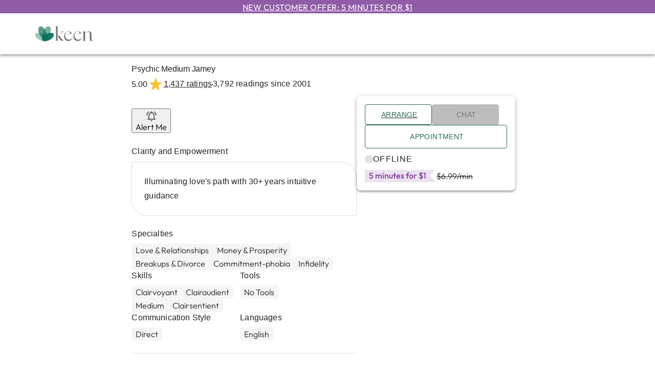

--- FILE ---
content_type: application/javascript; charset=UTF-8
request_url: https://www.keen.com/_next/static/chunks/62283-61728c24d779d598.js
body_size: 15970
content:
try{let e="undefined"!=typeof window?window:"undefined"!=typeof global?global:"undefined"!=typeof globalThis?globalThis:"undefined"!=typeof self?self:{},n=(new e.Error).stack;n&&(e._sentryDebugIds=e._sentryDebugIds||{},e._sentryDebugIds[n]="c6efc18a-b7a6-44a7-9867-85a36ea9c9a1",e._sentryDebugIdIdentifier="sentry-dbid-c6efc18a-b7a6-44a7-9867-85a36ea9c9a1")}catch(e){}(self.webpackChunk_N_E=self.webpackChunk_N_E||[]).push([[62283],{59:e=>{e.exports={"tm-by-half":"NotificationsDrawer_tm-by-half__eaKwl","tm-by1":"NotificationsDrawer_tm-by1__rhowm","tm-by2":"NotificationsDrawer_tm-by2__WBO_z","tm-by3":"NotificationsDrawer_tm-by3__qACFU","tm-by4":"NotificationsDrawer_tm-by4__PGLNM","tm-by5":"NotificationsDrawer_tm-by5__SJ9cX","tm-by6":"NotificationsDrawer_tm-by6__rTZm5","bm-by-half":"NotificationsDrawer_bm-by-half__jurKZ","bm-by1":"NotificationsDrawer_bm-by1__rIJpI","bm-by2":"NotificationsDrawer_bm-by2__8DWir","bm-by3":"NotificationsDrawer_bm-by3__odcrs","bm-by4":"NotificationsDrawer_bm-by4__HNiGQ","bm-by5":"NotificationsDrawer_bm-by5__kEkip","bm-by6":"NotificationsDrawer_bm-by6__nmKys","notifications-drawer-container":"NotificationsDrawer_notifications-drawer-container__JTXC7","notification-badge":"NotificationsDrawer_notification-badge__J6jHj",unacknowledged:"NotificationsDrawer_unacknowledged__q7UZw"}},3079:(e,n,r)=>{"use strict";r.d(n,{A:()=>t,p:()=>i});var a=r(14232);function t(e,n){let[r,t]=(0,a.useState)(e),i=(0,a.useRef)(null);return(0,a.useEffect)(()=>(i.current&&clearTimeout(i.current),i.current=setTimeout(()=>{t(e)},n),()=>{i.current&&clearTimeout(i.current)}),[e,n]),r}function i(e){let{callback:n,delay:r=300,immediate:t=!1}=e,i=(0,a.useRef)(null),o=(0,a.useCallback)(function(){for(var e=arguments.length,a=Array(e),o=0;o<e;o++)a[o]=arguments[o];let s=t&&!i.current,c=()=>{clearTimeout(i.current),n(...a)};clearTimeout(i.current),i.current=setTimeout(c,r),s&&c()},[n,r,t]);return(0,a.useEffect)(()=>()=>clearTimeout(i.current),[]),o}},3566:(e,n,r)=>{"use strict";r.d(n,{A:()=>o});var a=r(89099),t=r(14232),i=r(37628);let o=()=>{var e,n;let r=(0,a.useRouter)(),o=(0,i.j)(),[s,c]=(0,t.useState)(!0);if((0,t.useEffect)(()=>{c(!1)},[]),s)return{registrationUrl:null,skipUrl:null,simpleHeader:!1,redirectUrl:null};let l=null==o||null==(e=o.user)?void 0:e.isAdvisor,m="/Registration/LoginStarter.aspx?Mode=StartWithReg&returnurl=".concat(l?"/myaccountredirect":"/","&SourceUrl=").concat((null==(n=r.query)?void 0:n.SourceUrl)||encodeURIComponent("".concat(window.location.pathname).concat(window.location.search)));return{registrationUrl:m,skipUrl:null,simpleHeader:!1,redirectUrl:m}}},9595:(e,n,r)=>{"use strict";r.d(n,{A:()=>o});var a=r(37876),t=r(14232),i=r(49476);let o=e=>{let{children:n,event:r,eventProps:o=null}=e,s=(0,t.useRef)(null),c=(0,i.A)();return(0,t.useEffect)(()=>{s.current&&(s.current.onclick=()=>{c.track(r,o,{send_immediately:!0})})},[s.current,c]),(0,a.jsx)(a.Fragment,{children:t.cloneElement(n,{ref:s})})}},12769:e=>{e.exports={"tm-by-half":"Hamburger_tm-by-half___ljdl","tm-by1":"Hamburger_tm-by1__0v8ql","tm-by2":"Hamburger_tm-by2__nsod_","tm-by3":"Hamburger_tm-by3__yx0Nx","tm-by4":"Hamburger_tm-by4__N3B0N","tm-by5":"Hamburger_tm-by5__bswkq","tm-by6":"Hamburger_tm-by6__XQ7Sx","bm-by-half":"Hamburger_bm-by-half__uQEAx","bm-by1":"Hamburger_bm-by1__Ie_fV","bm-by2":"Hamburger_bm-by2__b7YCR","bm-by3":"Hamburger_bm-by3__vaJHj","bm-by4":"Hamburger_bm-by4__9W3mB","bm-by5":"Hamburger_bm-by5__TSZem","bm-by6":"Hamburger_bm-by6__9aEp5","header-hamburger-container":"Hamburger_header-hamburger-container__vesvJ",hamburger:"Hamburger_hamburger__S266G","header-hamburger-toolbar-container":"Hamburger_header-hamburger-toolbar-container__IBJtr"}},13562:e=>{e.exports={"tm-by-half":"SearchAutocomplete_tm-by-half__T4kLk","tm-by1":"SearchAutocomplete_tm-by1__wq73h","tm-by2":"SearchAutocomplete_tm-by2__BZBOt","tm-by3":"SearchAutocomplete_tm-by3__z8dNz","tm-by4":"SearchAutocomplete_tm-by4__AVlAw","tm-by5":"SearchAutocomplete_tm-by5__xZa4D","tm-by6":"SearchAutocomplete_tm-by6__6R9Tm","bm-by-half":"SearchAutocomplete_bm-by-half__vt7Ko","bm-by1":"SearchAutocomplete_bm-by1__fM99q","bm-by2":"SearchAutocomplete_bm-by2__Eg23e","bm-by3":"SearchAutocomplete_bm-by3__JS1Es","bm-by4":"SearchAutocomplete_bm-by4__z8_0V","bm-by5":"SearchAutocomplete_bm-by5__8L_ls","bm-by6":"SearchAutocomplete_bm-by6__ijO6j","search-autocomplete-input-container":"SearchAutocomplete_search-autocomplete-input-container__ieeJf","close-search-button-container":"SearchAutocomplete_close-search-button-container__BRDEV","close-search-button":"SearchAutocomplete_close-search-button__h2NDa","do-search-button-container":"SearchAutocomplete_do-search-button-container__6MPAE","do-search-button":"SearchAutocomplete_do-search-button__AvfEo","autocomplete-container":"SearchAutocomplete_autocomplete-container__rDK32",text:"SearchAutocomplete_text__Irnub"}},22991:e=>{e.exports={"tm-by-half":"MenuButton_tm-by-half__KE1L2","tm-by1":"MenuButton_tm-by1__30BKH","tm-by2":"MenuButton_tm-by2__2zrA_","tm-by3":"MenuButton_tm-by3__UP3B4","tm-by4":"MenuButton_tm-by4__vJx43","tm-by5":"MenuButton_tm-by5__ke3UM","tm-by6":"MenuButton_tm-by6__E1_15","bm-by-half":"MenuButton_bm-by-half__KSQ00","bm-by1":"MenuButton_bm-by1__uEbgp","bm-by2":"MenuButton_bm-by2__XAZPQ","bm-by3":"MenuButton_bm-by3__iGhox","bm-by4":"MenuButton_bm-by4__DvjId","bm-by5":"MenuButton_bm-by5__BBYwx","bm-by6":"MenuButton_bm-by6__e_B9f","header-menu-button":"MenuButton_header-menu-button___ZtZG","header-menu-links-container":"MenuButton_header-menu-links-container__xm2_R","new-category":"MenuButton_new-category__DwVsV","menu-links-content-container":"MenuButton_menu-links-content-container__o6jcl","item-container":"MenuButton_item-container__SJjPW"}},23308:e=>{e.exports={"tm-by-half":"Auth_tm-by-half__mDYe1","tm-by1":"Auth_tm-by1__7jCNf","tm-by2":"Auth_tm-by2__Y0xUc","tm-by3":"Auth_tm-by3__jE7wa","tm-by4":"Auth_tm-by4__vBpQ3","tm-by5":"Auth_tm-by5__bAO3G","tm-by6":"Auth_tm-by6__3o_Qr","bm-by-half":"Auth_bm-by-half__L1Xzt","bm-by1":"Auth_bm-by1__CCyb4","bm-by2":"Auth_bm-by2__Bd2F3","bm-by3":"Auth_bm-by3__axzL5","bm-by4":"Auth_bm-by4__E7Jz1","bm-by5":"Auth_bm-by5__XewWp","bm-by6":"Auth_bm-by6__Ux1DY","header-authentication-container":"Auth_header-authentication-container__7sUua","anon-user-container":"Auth_anon-user-container__9OP5v","sign-in-button":"Auth_sign-in-button__rFjxM","register-button":"Auth_register-button__9aOqk","reward-button-container":"Auth_reward-button-container___w_Bf","profile-button-container":"Auth_profile-button-container__siEAX","logged-in-user-container":"Auth_logged-in-user-container__a91yC","welcome-text":"Auth_welcome-text__lQ01b","user-information-container":"Auth_user-information-container__RE9wE"}},24654:e=>{e.exports={"tm-by-half":"HamburgerDrawer_tm-by-half__b8rI1","tm-by1":"HamburgerDrawer_tm-by1__JXQl4","tm-by2":"HamburgerDrawer_tm-by2__EPLSZ","tm-by3":"HamburgerDrawer_tm-by3__T20Uy","tm-by4":"HamburgerDrawer_tm-by4__fpzP0","tm-by5":"HamburgerDrawer_tm-by5__Wla8h","tm-by6":"HamburgerDrawer_tm-by6__eTjMC","bm-by-half":"HamburgerDrawer_bm-by-half__xjWmJ","bm-by1":"HamburgerDrawer_bm-by1__MQAuB","bm-by2":"HamburgerDrawer_bm-by2__GxJKh","bm-by3":"HamburgerDrawer_bm-by3__aP4mi","bm-by4":"HamburgerDrawer_bm-by4__7Ek8s","bm-by5":"HamburgerDrawer_bm-by5__CM61B","bm-by6":"HamburgerDrawer_bm-by6__ntXOz","hamburger-drawer-container":"HamburgerDrawer_hamburger-drawer-container__VmIJE","no-padding":"HamburgerDrawer_no-padding__HwaTB","user-profile-icon":"HamburgerDrawer_user-profile-icon__S7A0w","user-name":"HamburgerDrawer_user-name__kbkLP","new-category":"HamburgerDrawer_new-category__HoaAK","no-space":"HamburgerDrawer_no-space__4Usds","no-padding-top":"HamburgerDrawer_no-padding-top__F2Qls","reward-points-container":"HamburgerDrawer_reward-points-container__Y7KGf","my-offers-container":"HamburgerDrawer_my-offers-container__p4fj3","my-offers":"HamburgerDrawer_my-offers___rMrt","best-match-container":"HamburgerDrawer_best-match-container__nY13y","best-match":"HamburgerDrawer_best-match__bN2R1","accordion-list-container":"HamburgerDrawer_accordion-list-container__9JsvS"}},41703:e=>{e.exports={"tm-by-half":"Logo_tm-by-half__wbXS_","tm-by1":"Logo_tm-by1__0IiBy","tm-by2":"Logo_tm-by2__LKwIw","tm-by3":"Logo_tm-by3__HeTZj","tm-by4":"Logo_tm-by4__NbEFr","tm-by5":"Logo_tm-by5__dhhuC","tm-by6":"Logo_tm-by6__PbVzU","bm-by-half":"Logo_bm-by-half__wV23W","bm-by1":"Logo_bm-by1__NA_fQ","bm-by2":"Logo_bm-by2__Z2Riy","bm-by3":"Logo_bm-by3__BT3lD","bm-by4":"Logo_bm-by4__uvQQt","bm-by5":"Logo_bm-by5__5q9Q_","bm-by6":"Logo_bm-by6__g_dN4","header-logo-container":"Logo_header-logo-container__fWt4l","lp-header-logo-container":"Logo_lp-header-logo-container__hu30d"}},47516:e=>{e.exports={"tm-by-half":"Notifications_tm-by-half__F95Co","tm-by1":"Notifications_tm-by1___12if","tm-by2":"Notifications_tm-by2__vBHWa","tm-by3":"Notifications_tm-by3__JI9uM","tm-by4":"Notifications_tm-by4__IpPIp","tm-by5":"Notifications_tm-by5__oD1Ih","tm-by6":"Notifications_tm-by6__05Toj","bm-by-half":"Notifications_bm-by-half__RzHWq","bm-by1":"Notifications_bm-by1__uW3sI","bm-by2":"Notifications_bm-by2__aF8EG","bm-by3":"Notifications_bm-by3__QnRkI","bm-by4":"Notifications_bm-by4__RspKC","bm-by5":"Notifications_bm-by5__3nxlo","bm-by6":"Notifications_bm-by6__ZU8nA","header-notifications-container":"Notifications_header-notifications-container__IWqor","notification-button":"Notifications_notification-button__JQGng","header-notificatinos-toolbar-container":"Notifications_header-notificatinos-toolbar-container__X0OIR","notifications-heading":"Notifications_notifications-heading__mV6aM","header-notifications-links-container":"Notifications_header-notifications-links-container__CeFEv","menu-links-content-container":"Notifications_menu-links-content-container__Iw7lA","item-container":"Notifications_item-container___eQdp","notification-badge":"Notifications_notification-badge__QXuCm",unacknowledged:"Notifications_unacknowledged__Tmlwf"}},49476:(e,n,r)=>{"use strict";r.d(n,{A:()=>c});var a=r(14232),t=r(29454),i=r(93146),o=r(17881),s=r(37628);let c=function(){let[e,n]=(0,a.useState)([]),[r,c]=(0,a.useState)([]),l=()=>{{let{mixpanel:e}=window;if(e&&e.get_distinct_id&&e.get_distinct_id())return e}return null},{user:m}=(0,s.j)(),[b,_]=(0,a.useState)(()=>l());return(0,a.useEffect)(()=>{if(!b){let e=null,n=()=>{e&&(clearInterval(e),e=null)};return e=setInterval(()=>{try{let e=l();e&&(_(e),n())}catch(e){}},100),n}return()=>null},[]),(0,a.useEffect)(()=>{if(b){let n=!!(t.A.get&&t.A.get(i.PK.SessionId)),a=!Number.isNaN(Number(b.get_distinct_id())),s="";if(n){let e=t.A.get&&t.A.get(i.PK.KeenUser)||null,n=(0,o.yg)(e);s=null==n?void 0:n.UserUid}b.register({variant:"next",platform:"web",logged_in:n},{persistent:!1}),n&&s?b.identify(m.id):!n&&a&&(b.reset(),b.register_once({variant:"next",platform:"web",logged_in:!1})),e.length&&(e.forEach(e=>{let{event:n,props:r,sendImmediately:a}=e;b.track(n,r,a||null)}),e.splice(0,e.length)),r.length&&b.people&&b.people.set&&(r.forEach(e=>{b.people.set(e)}),c([]))}},[!!b,m]),Object.assign(b||{track:(e,r,a)=>{n(n=>[...n,{event:e,props:r,sendImmediately:a}])}},{setUserTraits:e=>{b&&b.people&&b.people.set?b.people.set(e):c(n=>[...n,e])}})}},53047:e=>{e.exports={"tm-by-half":"Menu_tm-by-half__YIacz","tm-by1":"Menu_tm-by1__jM8TH","tm-by2":"Menu_tm-by2__5cA_7","tm-by3":"Menu_tm-by3__sekdN","tm-by4":"Menu_tm-by4__T7w1_","tm-by5":"Menu_tm-by5__i3UwT","tm-by6":"Menu_tm-by6__lSG9l","bm-by-half":"Menu_bm-by-half__M0Rff","bm-by1":"Menu_bm-by1__XfcKt","bm-by2":"Menu_bm-by2__7KDtp","bm-by3":"Menu_bm-by3__wXczf","bm-by4":"Menu_bm-by4__PwHtf","bm-by5":"Menu_bm-by5__VREjA","bm-by6":"Menu_bm-by6__MSuSm","header-menu-container":"Menu_header-menu-container__9CvAb","kr-button":"Menu_kr-button__4nhj2","my-offers-container":"Menu_my-offers-container__wbpLK","my-offers-button":"Menu_my-offers-button__ngR3b"}},59088:e=>{e.exports={"tm-by-half":"EnjoyingKeen_tm-by-half__lT5lP","tm-by1":"EnjoyingKeen_tm-by1__VOD1O","tm-by2":"EnjoyingKeen_tm-by2__U9bf_","tm-by3":"EnjoyingKeen_tm-by3__XM_jM","tm-by4":"EnjoyingKeen_tm-by4__cIzzd","tm-by5":"EnjoyingKeen_tm-by5__2KFKG","tm-by6":"EnjoyingKeen_tm-by6__qXfYy","bm-by-half":"EnjoyingKeen_bm-by-half__EbwUE","bm-by1":"EnjoyingKeen_bm-by1__klFgK","bm-by2":"EnjoyingKeen_bm-by2__bBr4_","bm-by3":"EnjoyingKeen_bm-by3__ezV_z","bm-by4":"EnjoyingKeen_bm-by4__9t7yP","bm-by5":"EnjoyingKeen_bm-by5__xK8ku","bm-by6":"EnjoyingKeen_bm-by6__kDkml","enjoying-keen-container":"EnjoyingKeen_enjoying-keen-container__fg63V",heading:"EnjoyingKeen_heading__v6YBB","btn-register":"EnjoyingKeen_btn-register__JpPR_","already-on-keen":"EnjoyingKeen_already-on-keen__ro_dv","sign-in":"EnjoyingKeen_sign-in__xVC9q"}},62283:(e,n,r)=>{"use strict";r.d(n,{A:()=>e5});var a=r(37876),t=r(66371),i=r(34906),o=r.n(i),s=r(14259),c=r(49476),l=r(3566),m=r(91067),b=r(93146),_=r(91557),u=r.n(_);let d=o().bind(u()),y=function(e){let{partnerId:n=""}=e;return(0,a.jsx)("div",{className:d("partner-header-container"),children:(0,a.jsx)("div",{className:"container",children:(0,a.jsxs)("div",{className:d("partner-logo-container"),children:[(0,a.jsxs)("div",{className:d("partner-logo"),children:[n===b.IF.Horoscope&&(0,a.jsx)(m.A,{name:"PartnerLogo/Horo",styles:u()}),n===b.IF.Astrology&&(0,a.jsx)(m.A,{name:"PartnerLogo/Astro",styles:u()}),n===b.IF.Tarot&&(0,a.jsx)(m.A,{name:"PartnerLogo/Tarot",styles:u()}),n===b.IF.AstrologyPlus&&(0,a.jsx)(m.A,{name:"PartnerLogo/AstroPlus",styles:u()})]}),(0,a.jsx)("div",{className:d("vertical-line")}),(0,a.jsx)("div",{className:d("powered-by-keen"),children:(0,a.jsx)(m.A,{name:"poweredByKeen",styles:u()})})]})})})};var h=r(81743),f=r(37628),g=r(41703),p=r.n(g);let x=o().bind(p()),A=function(e){let{logoClickable:n=!0,isLPHeader:r=!1}=e,t=(0,f.j)(),i=t.isAuthenticated&&t.user&&t.user.isAdvisor?"/myaccount/":"/";return(0,a.jsxs)("div",{className:x("header-logo-container","".concat(r?"lp-header-logo-container":"")),children:[n&&(0,a.jsx)("a",{href:i,"aria-label":"Keen Logo",children:(0,a.jsx)(h.default,{})}),!n&&(0,a.jsx)(h.default,{})]})};var j=r(14232),v=r(69585),C=r(39762),w=r(4912),k=r(71839),N=r(75807),M=r(96524),P=r(82097),H=r(51804),S=r(14950),E=r(79275),T=r(94570),L=r(74020),I=r(39086),D=r(83580),K=r(82777),U=r(9595),B=r(59088),R=r.n(B);let O=o().bind(R()),F=e=>{let{userIsAdvisor:n}=e,{redirectUrl:r}=(0,l.A)();return(0,a.jsxs)("div",{className:O("enjoying-keen-container"),children:[(0,a.jsx)(K.A,{variant:"body2",className:"bold ".concat(O("heading")),children:"Enjoying Keen?"}),(0,a.jsx)(K.A,{variant:"caption2",children:"Get exclusive benefits by creating an account today."}),(0,a.jsx)("a",{href:r,children:(0,a.jsx)(s.A,{className:O("btn-register"),children:"Register"})}),(0,a.jsx)(K.A,{variant:"caption2",className:O("already-on-keen"),children:"Already on Keen?"}),(0,a.jsx)("a",{href:"/Registration/LoginStarter.aspx?Mode=StartWithLogin&returnurl=".concat(n?"/myaccountredirect":"/"),children:(0,a.jsx)(K.A,{variant:"body2",className:O("sign-in"),children:"Sign In"})})]})};var z=r(24654),V=r.n(z);let W={exploreAdvisors:"Explore Advisors",articles:"Articles",horoscope:"Horoscope",accountInformation:"Account Information"},Z={name:W.exploreAdvisors,links:[{name:"Psychic Readings",href:"/psychic-readings/195",isTrackEvent:!0},{name:"Love & Relationships",href:"/psychic-readings/love-relationships/635",isTrackEvent:!0},{name:"Life Path & Advice",href:"/psychic-readings/life-path-advice/636",isTrackEvent:!0},{name:"Psychic Mediums",href:"/psychic-readings/psychic-mediums/754",isTrackEvent:!0},{name:"Spiritual Readings",href:"/psychic-readings/spiritual-readings/200",isTrackEvent:!0},{name:"Tarot Card Readings",href:"/psychic-readings/tarot-card-readings/588",isTrackEvent:!0},{name:"New Advisors",href:"/newadvisors",isTrackEvent:!0},{name:"Astrology Readings",href:"/psychic-readings/astrology-readings/196",isTrackEvent:!0},{name:"Dream Interpretation",href:"/psychic-readings/dream-interpretation/589",isTrackEvent:!0},{name:"Financial Guidance",href:"/psychic-readings/financial-guidance/705",isTrackEvent:!0},{name:"Cartomancy Readings",href:"/psychic-readings/cartomancy-readings",isTrackEvent:!0},{name:"Angel Readings",href:"/psychic-readings/angel-readings",isTrackEvent:!0},{name:"Aura Cleansing",href:"/psychic-readings/aura-cleansing",isTrackEvent:!0},{name:"All Categories",href:"/all-categories",isTrackEvent:!0}]};W.articles;let J={name:W.articles,links:[{name:"All Articles",href:"/articles"},{name:"Love Advice",href:"/articles/love"},{name:"Psychic Advice",href:"/articles/psychic"},{name:"Tarot Advice",href:"/articles/tarot"},{name:"Spiritual Advice",href:"/articles/spiritual"},{name:"Astrology Advice",href:"/articles/astrology"}]};W.horoscope;let X={name:W.accountInformation,links:[{name:"Payment Information",href:"/myaccount/payment-info"},{name:"Personal Information",href:"/MyAccount/UpdatePersonalInfoStarter.aspx"},{name:"Transaction Details",href:"/myaccount/payment-info/transaction-details"},{name:"My Customers",href:"/app/#/myaccount/customers"},{name:"My Feedback",href:"/app/#/myaccount/feedback"},{name:"My Listings",href:"/myaccount/listings"}]},Q={name:W.accountInformation,links:[{name:"Payment Information",href:"/myaccount/payment-info"},{name:"Personal Information",href:"/MyAccount/UpdatePersonalInfoStarter.aspx"},{name:"Transaction Details",href:"/myaccount/payment-info/transaction-details"},{name:"Chat Transcripts",href:"/ChatTranscripts/Summary"},{name:"Favorite Advisors",href:"/myaccount/favorite-advisors"}]},q={name:"Keen Rewards",href:"/rewards"},G={name:"My Offers",href:"/offers/available-offers"},Y=o().bind(V()),$=e=>{let{accordionName:n}=e;return(0,a.jsx)(E.A,{id:"".concat(n.toLowerCase(),"-header"),expandIcon:(0,a.jsx)(L.A,{}),"aria-controls":"".concat(n.toLowerCase(),"-content"),children:n})},ee=function(e){var n,r,t,i;let{trackMixpanelEvent:o=null}=e,[s,c]=(0,j.useState)(!1),l=(0,f.j)(),_=null==(n=l.user)?void 0:n.id,u=l.isAuthenticated,d=l.user&&l.user.isAdvisor,y=!!(null==l||null==(r=l.user)?void 0:r.firstBilledMinuteDate),h=e=>(n,r)=>{c(!!r&&e)},g=e=>{let{isTrackEvent:n,name:r}=e;n&&o&&o(b.$I.MainCategoryClicked,{category:r},!0)},p=e=>{let{links:n}=e;return(0,a.jsx)(H.A,{className:"hide-bullets default-menu",children:n.map(e=>(0,a.jsx)("a",{href:e.href,children:(0,a.jsx)(M.A,{onClick:()=>g(e),children:"New Advisors"===e.name?(0,a.jsx)("span",{className:Y("new-category"),children:"NEW Advisors!"}):e.name})},e.name))})},[x]=(0,D.lp)(),[A,v]=(0,j.useState)(null);return(0,j.useEffect)(()=>{y&&x({userId:_}).unwrap().then(e=>{v(e)})},[_]),(0,a.jsxs)("div",{className:Y("hamburger-drawer-container"),children:[(0,a.jsxs)(H.A,{className:"hide-bullets default-menu ".concat(Y("no-padding")),children:[!u&&(0,a.jsx)(F,{userIsAdvisor:d}),u&&(0,a.jsx)(a.Fragment,{children:(0,a.jsxs)(M.A,{children:[(0,a.jsx)(I.A,{className:Y("user-profile-icon")}),(0,a.jsx)(K.A,{variant:"body2",className:Y("user-name","bold"),children:l.user.username})]})})]}),(0,a.jsx)(P.A,{className:u?"":Y("no-padding-top")}),(0,a.jsx)(H.A,{className:"".concat(Y("accordion-list-container","no-space")," hide-bullets default-menu"),children:u&&!d&&(0,a.jsxs)(a.Fragment,{children:[(0,a.jsx)(M.A,{children:(0,a.jsxs)(S.A,{expanded:"accountInfo"===s,onChange:h("accountInfo"),children:[(0,a.jsx)($,{accordionName:"Profile"}),(0,a.jsx)(T.A,{children:p(d?X:Q)})]})},"accountInfo"),!y&&(0,a.jsx)(P.A,{})]})}),!d&&(0,a.jsxs)(a.Fragment,{children:[(0,a.jsxs)(H.A,{className:"hide-bullets default-menu ".concat(Y("no-padding")),children:[y&&(0,a.jsxs)("a",{href:q.href,className:Y("reward-points-container"),onClick:()=>g(q),children:[(0,a.jsx)(M.A,{children:q.name},"keenRewards"),(0,a.jsx)(K.A,{variant:"caption2",className:Y("reward-points"),children:(null==A||null==(t=A.points)?void 0:t.available)?"".concat(null==A||null==(i=A.points)?void 0:i.available," pts"):""})]}),u&&(0,a.jsx)("div",{className:Y("my-offers-container"),children:(0,a.jsx)("a",{href:G.href,onClick:()=>g(G),children:(0,a.jsxs)(M.A,{children:[(0,a.jsx)(m.A,{name:"loyalty"}),(0,a.jsx)(K.A,{variant:"body2",className:Y("my-offers"),children:G.name})]},"keenRewards")})})]}),(0,a.jsx)(P.A,{})]}),!u&&(0,a.jsx)("div",{className:Y("best-match-container"),children:(0,a.jsx)(U.A,{event:b.$I.MatchWithAdvisorClicked,eventProps:{source:b.kL.HamburgerMenu},children:(0,a.jsx)("a",{href:"/best-match?callwebtrack=".concat(b.KC.WebHamburgerBestMatchCallButton,"&adplinkcallwebtrack=").concat(b.KC.WebHamburgerBestMatchADPLinkCallButton,"&chatwebtrack=").concat(b.wi.WebHamburgerBestMatchChatButton,"&adplinkchatwebtrack=").concat(b.wi.WebHamburgerBestMatchADPLinkChatButton,"&step=0"),children:(0,a.jsxs)(K.A,{variant:"caption1",className:Y("best-match","bold"),children:[(0,a.jsx)(m.A,{name:"best-match/bestMatchHamburger",styles:V()}),"Match With An Advisor"]})})})}),(0,a.jsxs)(H.A,{className:"".concat(Y("accordion-list-container","no-space")," hide-bullets default-menu"),children:[(0,a.jsx)(M.A,{children:(0,a.jsxs)(S.A,{expanded:"advisors"===s,onChange:h("advisors"),children:[(0,a.jsx)($,{accordionName:Z.name}),(0,a.jsx)(T.A,{children:p(Z)})]})},"advisors"),(0,a.jsx)(M.A,{children:(0,a.jsxs)(S.A,{expanded:"articles"===s,onChange:h("articles"),children:[(0,a.jsx)($,{accordionName:"Articles"}),(0,a.jsx)(T.A,{children:p(J)})]})},"articles")]}),(0,a.jsxs)(H.A,{className:"hide-bullets default-menu ".concat(Y("no-space")),children:[(u&&!y||!u||d)&&(0,a.jsx)("a",{href:q.href,onClick:()=>g(q),children:(0,a.jsx)(M.A,{children:q.name},"keenRewards")}),!d&&(0,a.jsx)("a",{href:"/refer-a-friend/referral",children:(0,a.jsx)(M.A,{children:"Refer & Earn"},"referAndEarn")}),(0,a.jsx)("a",{href:"/psychic-advice",children:(0,a.jsx)(M.A,{children:"Readings 101"},"readings101")})]}),(0,a.jsx)(P.A,{}),(0,a.jsx)("a",{href:"".concat("https://help.keen.com","/hc/en-us"),children:(0,a.jsx)(M.A,{children:"Help"},"help")}),u&&(0,a.jsx)("div",{className:Y("sign-out-container"),children:(0,a.jsx)("a",{href:"/login/logout",children:(0,a.jsx)(M.A,{children:"Sign Out"},"register")})})]})};var en=r(12769),er=r.n(en);let ea=o().bind(er()),et=function(e){let{trackMixpanelEvent:n=null}=e,[r,t]=(0,j.useState)(!1),i=()=>{t(!r)};return(0,a.jsxs)("div",{className:ea("header-hamburger-container"),children:[(0,a.jsx)(v.A,{className:ea("hamburger"),"aria-label":"open drawer",edge:"start",onClick:i,children:(0,a.jsx)(C.A,{})}),(0,a.jsxs)(w.Ay,{variant:"temporary",anchor:"left",open:r,onClose:i,ModalProps:{keepMounted:!0},children:[(0,a.jsx)(k.A,{className:ea("header-hamburger-toolbar-container"),children:(0,a.jsx)(v.A,{onClick:()=>{t(!1)},children:(0,a.jsx)(N.A,{})})}),(0,a.jsx)(ee,{trackMixpanelEvent:n})]})]})};var ei=r(64377),eo=r(99082),es=r(22991),ec=r.n(es);let el=o().bind(ec()),em=function(e){let{itemName:n,itemLinks:r,trackMixpanelEvent:t=null}=e,i=!1,[o,c]=(0,j.useState)(null),l="".concat(n.toLowerCase(),"-menu-button"),m="".concat(n.toLowerCase(),"-menu"),_=!!(o&&o.id===l),u=e=>{o!==e.currentTarget&&c(e.currentTarget)},d=()=>{c(null)},y=()=>{i=!1,setTimeout(()=>{i||d()},10)};return(0,a.jsxs)(a.Fragment,{children:[(0,a.jsx)(s.A,{id:l,variant:"generic",size:"none",className:el("header-menu-button"),"aria-controls":_?"basic-menu":void 0,"aria-haspopup":"true","aria-expanded":_?"true":void 0,endIcon:(0,a.jsx)(ei.A,{}),onClick:u,onMouseOver:u,onMouseLeave:y,children:n}),(0,a.jsx)(eo.A,{id:m,anchorEl:o,keepMounted:!0,disablePortal:!0,open:_,onClose:d,PaperProps:{className:el("menu-links-content-container"),onMouseEnter:()=>{i=!0},onMouseLeave:y},MenuListProps:{className:"hide-bullets default-menu"},className:el("header-menu-links-container"),disableAutoFocusItem:!0,transformOrigin:{horizontal:"center",vertical:"top"},anchorOrigin:{horizontal:"center",vertical:"bottom"},children:r.map(e=>(0,a.jsx)("a",{href:e.href,children:(0,a.jsx)(M.A,{className:el("item-container"),onClick:()=>(e=>{let{isTrackEvent:n,name:r}=e;n&&t&&t(b.$I.MainCategoryClicked,{category:r},!0)})(e),children:"New Advisors"===e.name?(0,a.jsx)("span",{className:el("new-category"),children:"NEW Advisors!"}):e.name})},e.name))})]})};var eb=r(53047),e_=r.n(eb),eu=r(17457),ed=r(17881),ey=r(86009),eh=r(74912),ef=r(8526),eg=r(58311),ep=r(53318),ex=r(73665),eA=r(3079),ej=r(13562),ev=r.n(ej);let eC=o().bind(ev()),ew=e=>(0,a.jsx)(eg.A,{...e,className:eC("autocomplete-container")}),ek=function(e){let{onSearchSelection:n=()=>{},onOptionSelection:r=()=>{},onCloseSelection:t=()=>{},updateSearchVal:i=()=>{}}=e,[o,s]=(0,j.useState)(""),[c,l]=(0,j.useState)([]),m=(0,eA.A)(o,200),[b]=(0,D.BG)(),_=(0,j.useRef)(null),u=(0,ex.A)(),d=(0,ep.A)(u.breakpoints.up("md"))?5:3;(0,j.useEffect)(()=>{setTimeout(()=>{_&&_.current&&_.current.focus()},0)},[_]),(0,j.useEffect)(()=>{i&&i(m),(async()=>{let e=[];if(m&&m.length>=3){let{data:n}=await b({searchVal:m,limit:d},!0);e=n||[]}l(e)})()},[m,i,b]);let y=e=>{"click"===e.type&&t&&t()},h=e=>{"click"===e.type&&n&&n(o)};return(0,a.jsx)(ey.A,{filterOptions:e=>e,fullWidth:!0,freeSolo:!0,id:"auto-complete-search-advisors",className:eC("search-autocomplete-input-container"),ListboxProps:{className:"hide-bullets"},options:c,onChange:(e,n,a)=>{r&&r(n)},noOptionsText:!1,renderInput:e=>{let{InputProps:n,...r}=e,t={disabled:r.disabled,fullWidth:r.fullWidth,id:r.id,inputProps:r.inputProps,size:r.size};return(0,a.jsx)(ef.Ay,{inputRef:_,fullWidth:!0,...n,...t,placeholder:"Search advisors",type:"text",value:o,autoFocus:!0,onChange:e=>{s(e.target.value)},startAdornment:(0,a.jsx)(eh.A,{className:eC("close-search-button-container"),position:"start",children:(0,a.jsx)(v.A,{className:eC("close-search-button"),"aria-label":"clear search",onClick:y,onMouseDown:y,children:(0,a.jsx)(N.A,{})})}),endAdornment:(0,a.jsx)(eh.A,{className:eC("do-search-button-container"),position:"end",children:(0,a.jsx)(v.A,{className:eC("do-search-button"),"aria-label":"do search",onClick:h,onMouseDown:h,children:(0,a.jsx)(eu.A,{})})})})},PaperComponent:ew,renderOption:(e,n)=>{let r=n.label.toLowerCase(),t=o.toLowerCase();return(0,a.jsxs)(M.A,{...e,children:[n.listingId?(0,a.jsx)(I.A,{}):(0,a.jsx)(eu.A,{}),(0,a.jsx)("div",{className:eC("text"),children:-1===r.indexOf(t)?n.label:(0,a.jsxs)(a.Fragment,{children:[r.indexOf(t)>0&&n.label.substring(0,r.indexOf(t)),(0,a.jsx)("span",{style:{fontWeight:500},children:n.label.substring(r.indexOf(t),r.indexOf(t)+o.length)}),n.label.substring(r.indexOf(t)+o.length)]})})]})}})};var eN=r(90863),eM=r.n(eN);let eP=o().bind(eM()),eH=e=>{let{redirectToAdvisorSearch:n,setSearchState:r,redirectToSearch:t,isLoggedIn:i}=e;return(0,a.jsx)("div",{className:eP("search-container","spaced",i?"logged-in":""),children:(0,a.jsx)(ek,{onOptionSelection:n,onCloseSelection:()=>r(!1),onSearchSelection:t})})},eS=function(e){let{isLoggedIn:n=!1}=e,[r,t]=(0,j.useState)(!1),i=e=>{window.location.href="/search?st=".concat(e||"*")},o=e=>{"click"===e.type&&t(!0)};return(0,a.jsxs)("div",{className:eP("header-base-search-container"),children:[(0,a.jsx)(v.A,{className:eP("search-button-container",n?"logged-in":""),onClick:o,onMouseDown:o,"aria-label":"Search",children:(0,a.jsx)(eu.A,{})}),r&&(0,a.jsx)(eH,{redirectToAdvisorSearch:e=>{"string"==typeof e?i(e):e.listingId?window.location.href="/listingdetails?sid=".concat(e.listingId,"&clickid=").concat((0,ed.ul)(),"&callwebtrack=82&chatwebtrack=135"):i(e.label)},setSearchState:t,redirectToSearch:i,isLoggedIn:n})]})},eE=o().bind(e_());function eT(e){let{trackMixpanelEvent:n=null}=e,{isAuthenticated:r,user:{isAdvisor:t}}=(0,f.j)();return(0,a.jsx)("div",{className:eE("header-menu-container"),children:(0,a.jsxs)("div",{className:"relative",children:[(0,a.jsx)(em,{itemName:Z.name,itemLinks:Z.links,trackMixpanelEvent:n}),(0,a.jsx)("a",{href:q.href,"aria-label":"keen rewards link",children:(0,a.jsx)(s.A,{variant:"generic",className:eE("kr-button"),children:q.name})}),r&&!t&&(0,a.jsx)("div",{className:eE("my-offers-container"),children:(0,a.jsx)("a",{href:G.href,"aria-label":"my offers link",children:(0,a.jsxs)(s.A,{variant:"generic",className:eE("my-offers-button"),children:[(0,a.jsx)(m.A,{name:"loyalty"}),G.name]})})}),(0,a.jsx)(eS,{})]})})}var eL=r(76199),eI=r(70217);let eD=[{name:"My Offers",href:"/offers/available-offers",itemKey:"unredeemedOffers",unAcknowledgedKey:"hasUnacknowledgedUnredeemedOffers",userTypes:[b.ut.Consumer]},{name:"Alert Me List",href:"/alert-me",userTypes:[b.ut.Consumer]},{name:"Mail",href:"/Mail/Inbox.aspx?Subroutine=mail&SubroutineParams=mode%3d3&ReturnURL=&CancelURL=",itemKey:"unreadMail",unAcknowledgedKey:"hasUnacknowledgedMail",userTypes:[b.ut.Consumer,b.ut.Advisor,b.ut.PartialAdvisor]},{name:"Ping",href:"/app/#/direct-messages",itemKey:"unreadPings",unAcknowledgedKey:"hasUnacknowledgedPings",userTypes:[b.ut.Consumer,b.ut.Advisor,b.ut.PartialAdvisor]},{name:"Leave Feedback",href:"/Feedback/Summary",itemKey:"outstandingFeedback",unAcknowledgedKey:"hasUnacknowledgedOutstandingFeedback",userTypes:[b.ut.Consumer]},{name:"Arranged Conversations",href:"/arranged-conversations",itemKey:"arrangedConversations",unAcknowledgedKey:"hasUnacknowledgedArrangedConversations",userTypes:[b.ut.Consumer,b.ut.Advisor,b.ut.PartialAdvisor]}],eK=[{name:"Advisor Dashboard",href:"/myaccount/advisor",userTypes:[b.ut.Advisor,b.ut.PartialAdvisor]},{name:"Payment Information",href:"/myaccount/payment-info",userTypes:[b.ut.Consumer,b.ut.Advisor,b.ut.PartialAdvisor]},{name:"Personal Information",href:"/MyAccount/UpdatePersonalInfoStarter.aspx",userTypes:[b.ut.Consumer,b.ut.Advisor,b.ut.PartialAdvisor]},{name:"Transaction Details",href:"/myaccount/payment-info/transaction-details",userTypes:[b.ut.Consumer,b.ut.Advisor,b.ut.PartialAdvisor]},{name:"Chat Transcripts",href:"/ChatTranscripts/Summary",userTypes:[b.ut.Consumer]},{name:"Favorite Advisors",href:"/myaccount/favorite-advisors",userTypes:[b.ut.Consumer]},{name:"Refer & Earn",href:"/refer-a-friend/referral",userTypes:[b.ut.Consumer]},{name:"My Customers",href:"/app/#/myaccount/customers",userTypes:[b.ut.Advisor,b.ut.PartialAdvisor]},{name:"My Feedback",href:"/app/#/myaccount/feedback",userTypes:[b.ut.Advisor,b.ut.PartialAdvisor]},{name:"My Listings",href:"/myaccount/listings",userTypes:[b.ut.Advisor]},{name:"Help",href:"".concat("https://help.keen.com","/hc/en-us"),userTypes:[b.ut.Consumer,b.ut.Advisor,b.ut.PartialAdvisor],dividerAbove:!0},{name:"Sign Out",href:"/login/logout",userTypes:[b.ut.Consumer,b.ut.PartialAdvisor]},{name:"Sign Out",href:"/myaccount/advisor/logout",userTypes:[b.ut.Advisor]}];var eU=r(59),eB=r.n(eU);let eR=o().bind(eB()),eO=function(e){let{userType:n,notifications:r,hasUnacknowledged:t}=e;return(0,a.jsx)("div",{className:eR("notifications-drawer-container"),children:(0,a.jsx)(H.A,{className:"hide-bullets default-menu",children:eD.filter(e=>e.userTypes.includes(n)).map(e=>{let n=e.unAcknowledgedKey&&r&&r[e.unAcknowledgedKey]&&t?"unacknowledged":"";return(0,a.jsx)("a",{href:e.href,children:(0,a.jsxs)(M.A,{children:[(0,a.jsx)(K.A,{variant:"body2",children:e.name}),e.itemKey&&r&&r&&r[e.itemKey]>0&&(0,a.jsx)(K.A,{variant:"body2",className:eR("notification-badge",n),children:"(".concat(r[e.itemKey],")")})]})},e.name)})})})};var eF=r(47516),ez=r.n(eF);let eV=o().bind(ez()),eW=function(e){let{userId:n,hasUnacknowledged:r,notifications:t,userType:i,resetNotificationAcknowledgeState:o,isMobile:s}=e,c="notifications-menu",l=!1,[m,b]=(0,j.useState)(null),[_,u]=(0,j.useState)(!1),d=!!(m&&m.id===c),[y]=(0,D.Q9)(),h=e=>{m!==e.currentTarget&&b(e.currentTarget),t&&r&&y(n)},f=()=>{b(null),t&&r&&o()},g=()=>{l=!1,setTimeout(()=>{l||f()},10)},p=()=>{u(!_)};return(0,a.jsxs)("div",{className:eV("header-notifications-container"),children:[(0,a.jsx)(v.A,{id:c,className:eV("notification-button"),"aria-controls":d?"basic-menu":void 0,"aria-haspopup":"true","aria-expanded":d?"true":void 0,"aria-label":"Header Notification Icon",onClick:s?p:h,onMouseOver:h,onMouseLeave:g,children:(0,a.jsx)(eL.A,{variant:"dot",invisible:!t||!r,children:(0,a.jsx)(eI.A,{})})}),s&&(0,a.jsxs)(w.Ay,{variant:"temporary",anchor:"right",open:_,onClose:p,ModalProps:{keepMounted:!0},children:[(0,a.jsx)(k.A,{className:eV("header-notificatinos-toolbar-container"),children:(0,a.jsx)(v.A,{onClick:()=>{u(!1)},children:(0,a.jsx)(N.A,{})})}),(0,a.jsx)(K.A,{variant:"body2",className:"bold ".concat(eV("notifications-heading")),children:"Notifications"}),(0,a.jsx)(P.A,{}),(0,a.jsx)(eO,{userType:i,notifications:t,hasUnacknowledged:r})]}),!s&&(0,a.jsx)(eo.A,{id:c,anchorEl:m,open:!!(m&&m.id===c),onClose:f,onClick:f,onTouchEnd:f,onMouseLeave:f,PaperProps:{className:eV("menu-links-content-container"),onMouseEnter:()=>{l=!0},onMouseLeave:g},MenuListProps:{className:"hide-bullets default-menu"},className:eV("header-notifications-links-container"),disableAutoFocusItem:!0,transformOrigin:{horizontal:"right",vertical:"top"},anchorOrigin:{horizontal:40,vertical:"bottom"},children:eD.filter(e=>e.userTypes.includes(i)).map(e=>{let n=e.unAcknowledgedKey&&t&&t[e.unAcknowledgedKey]&&r?"unacknowledged":"";return(0,a.jsx)("a",{href:e.href,children:(0,a.jsxs)(M.A,{className:eV("item-container"),children:[(0,a.jsx)(K.A,{variant:"body2",children:e.name}),e.itemKey&&t&&t[e.itemKey]>0&&(0,a.jsx)(K.A,{variant:"body2",className:eV("notification-badge",n),children:"(".concat(t[e.itemKey],")")})]})},e.name)})})]})};var eZ=r(45495),eJ=r(82079),eX=r(64668),eQ=r.n(eX);let eq=o().bind(eQ()),eG=e=>{let{menuOptions:n,isMobile:r}=e;return n.map(e=>(0,a.jsxs)("a",{href:e.href,children:[e.dividerAbove&&r&&(0,a.jsx)(P.A,{}),(0,a.jsxs)(M.A,{children:[e.iconURL&&(0,a.jsx)(eZ.A,{children:(0,a.jsx)(eJ.A,{src:e.iconURL,alt:"icon",defaultImgStyles:!0})}),(0,a.jsx)(K.A,{variant:"body2",className:eq("item-container"),children:e.name})]}),e.dividerBelow&&r&&(0,a.jsx)(P.A,{})]},e.name))},eY=function(e){var n;let{userType:r,isMobile:t}=e,i="user-profile-menu",o=!1,s=(0,f.j)(),[c,l]=(0,j.useState)(null),[m,b]=(0,j.useState)(!1),_=!!(c&&c.id===i),u=e=>{c!==e.currentTarget&&l(e.currentTarget)},d=()=>{l(null)},y=()=>{o=!1,setTimeout(()=>{o||d()},10)},h=eK.filter(e=>e.userTypes.includes(r)),g=()=>{b(!m)};return(0,a.jsxs)("div",{className:eq("header-user-profile-container"),children:[(0,a.jsx)(v.A,{id:i,className:eq("user-profile-button"),"aria-controls":_?"basic-menu":void 0,"aria-haspopup":"true","aria-expanded":_?"true":void 0,"aria-label":"Header Profile Icon",onClick:t?g:u,onMouseOver:u,onMouseLeave:y,children:(0,a.jsx)(I.A,{})}),t&&(0,a.jsxs)(w.Ay,{variant:"temporary",anchor:"right",open:m,onClose:g,ModalProps:{keepMounted:!0},children:[(0,a.jsx)(k.A,{className:eq("header-profile-toolbar-container"),children:(0,a.jsx)(v.A,{onClick:()=>{b(!1)},children:(0,a.jsx)(N.A,{})})}),(0,a.jsxs)(M.A,{children:[(0,a.jsx)(I.A,{className:eq("user-profile-icon")}),null==s||null==(n=s.user)?void 0:n.username]}),(0,a.jsx)(P.A,{}),(0,a.jsx)("div",{className:eq("header-user-profile-links-container"),children:(0,a.jsx)("div",{className:eq("menu-links-content-container"),children:(0,a.jsx)(eG,{menuOptions:h,isMobile:!0})})})]}),!t&&(0,a.jsx)(eo.A,{id:i,anchorEl:c,open:!!(c&&c.id===i),onClose:d,onClick:d,onTouchEnd:d,onMouseLeave:d,PaperProps:{className:eq("menu-links-content-container"),onMouseEnter:()=>{o=!0},onMouseLeave:y},MenuListProps:{className:"hide-bullets default-menu"},className:eq("header-user-profile-links-container"),disableAutoFocusItem:!0,transformOrigin:{horizontal:"right",vertical:"top"},anchorOrigin:{horizontal:40,vertical:"bottom"},children:(0,a.jsx)(eG,{menuOptions:h,isMobile:!1})})]})};var e$=r(23308),e1=r.n(e$);let e0=o().bind(e1()),e2=function(e){var n,r;let{isMobile:t=!1}=e,i=(0,f.j)(),[o,c]=(0,j.useState)(!1),[_,u]=(0,j.useState)(null),d=null==i||null==(n=i.user)?void 0:n.id,y=null==i||null==(r=i.user)?void 0:r.isAdvisor,{data:h,isLoading:g}=(0,D.I9)(d,{skip:!i.isAuthenticated||!d}),{redirectUrl:p}=(0,l.A)();(0,j.useEffect)(()=>{if(!g&&h){for(let e=0;e<eD.length;e+=1)if(eD[e].unAcknowledgedKey&&h[eD[e].unAcknowledgedKey]){c(!0);break}u(h)}},[h,g]);let x=()=>{c(!1)};if(i.isAuthenticated&&i.user){let e=i.user.isPartialAdvisor?b.ut.PartialAdvisor:b.ut.Advisor,n=i.user.isAdvisor?e:b.ut.Consumer;return(0,a.jsx)("div",{className:e0("header-authentication-container"),children:(0,a.jsxs)("div",{className:e0("logged-in-user-container"),children:[t&&(0,a.jsxs)("div",{className:e0("user-information-container"),children:[(0,a.jsx)(eS,{isLoggedIn:!0}),(0,a.jsx)(eW,{userId:d,hasUnacknowledged:o,notifications:_,userType:n,resetNotificationAcknowledgeState:x,isMobile:t}),(0,a.jsx)(eY,{userType:n,isMobile:t})]}),!t&&(0,a.jsxs)(a.Fragment,{children:[(0,a.jsxs)("div",{className:e0("welcome-text"),children:["Welcome ",i.user.username]}),(0,a.jsxs)("div",{className:e0("user-information-container"),children:[(0,a.jsx)(eW,{userId:d,hasUnacknowledged:o,notifications:_,userType:n,resetNotificationAcknowledgeState:x,isMobile:t}),(0,a.jsx)(eY,{userType:n,isMobile:t})]})]})]})})}let A="/Registration/LoginStarter.aspx?Mode=StartWithLogin&returnurl=".concat(y?"/myaccountredirect":"/");return(0,a.jsx)("div",{className:e0("header-authentication-container"),children:(0,a.jsxs)("div",{className:e0("anon-user-container"),children:[t&&(0,a.jsxs)(a.Fragment,{children:[(0,a.jsx)(eS,{}),(0,a.jsx)("a",{href:b.aA,target:"_blank","aria-label":"Keen Rewards icon",children:(0,a.jsx)(v.A,{className:e0("reward-button-container"),"aria-label":"reward button",children:(0,a.jsx)(m.A,{name:"KeenRewards/keenRewardsTransparent"})})}),(0,a.jsx)("a",{href:"".concat(A,"&?source=profile_icon"),"aria-label":"profile icon",children:(0,a.jsx)(v.A,{className:e0("profile-button-container"),"aria-label":"profile button",children:(0,a.jsx)(I.A,{})})})]}),!t&&(0,a.jsxs)(a.Fragment,{children:[(0,a.jsx)("a",{href:A,"aria-label":"Sign In button",children:(0,a.jsx)(s.A,{variant:"outlined",className:e0("sign-in-button"),children:"Sign In"})}),(0,a.jsx)("a",{href:p,"aria-label":"Register button",children:(0,a.jsx)(s.A,{className:e0("register-button"),children:"Register"})})]})]})})};var e3=r(18847),e6=r.n(e3),e9=r(72328),e7=r.n(e9);let e4=e6()(()=>r.e(10284).then(r.bind(r,10284)),{loadableGenerated:{webpack:()=>[10284]},ssr:!1}),e5=function(e){let{isMinimalHeader:n=!1,logoClickable:r=!0,isPartnerTidHeader:i=!1,partnerId:m="",isLPHeader:b=!1}=e,_=o().bind(e7()),u=(0,c.A)(),{simpleHeader:d}=(0,l.A)();if(i)return(0,a.jsx)(y,{partnerId:m});if(b)return(0,a.jsx)("div",{className:_("header-container"),children:(0,a.jsx)("div",{className:"lp-header-container",children:(0,a.jsxs)(t.A,{container:!0,className:_("lp-grid-container"),children:[(0,a.jsx)(t.A,{size:{xs:4},children:(0,a.jsx)(A,{isLPHeader:!0,logoClickable:r})}),(0,a.jsx)(t.A,{size:{xs:8},className:_("have-an-account-container"),children:(0,a.jsx)(s.A,{variant:"outlined",onClick:()=>{window.location.href="/Registration/LoginStarter.aspx?SourceUrl=/"},children:"Have An Account?"})})]})})});if(n||d)return(0,a.jsx)("div",{className:_("header-container"),children:(0,a.jsx)("div",{className:"container",children:(0,a.jsx)(A,{logoClickable:r})})});let h=(e,n,r)=>{u.track(e,n,r)};return(0,a.jsx)("div",{className:_("header-container"),children:(0,a.jsxs)("div",{className:"container",children:[(0,a.jsxs)(t.A,{container:!0,className:_("grid-container"),children:[(0,a.jsx)(e4,{value:"mdUp",children:(0,a.jsx)(t.A,{size:{xs:4},children:(0,a.jsx)(et,{trackMixpanelEvent:h})})}),(0,a.jsx)(t.A,{size:{xs:4,md:2},children:(0,a.jsx)(A,{})}),(0,a.jsx)(e4,{value:"mdDown",children:(0,a.jsx)(t.A,{size:{md:7},children:(0,a.jsx)(eT,{trackMixpanelEvent:h})})}),(0,a.jsx)(e4,{value:"mdUp",children:(0,a.jsx)(t.A,{size:{xs:4},children:(0,a.jsx)(e2,{isMobile:!0})})}),(0,a.jsx)(e4,{value:"mdDown",children:(0,a.jsx)(t.A,{size:{md:3},children:(0,a.jsx)(e2,{isMobile:!1})})})]}),(0,a.jsx)("noscript",{children:(0,a.jsx)("div",{className:"js-disabled-hidden",children:(0,a.jsx)(eT,{})})})]})})}},64668:e=>{e.exports={"tm-by-half":"UserProfile_tm-by-half__xFjgK","tm-by1":"UserProfile_tm-by1__xakWk","tm-by2":"UserProfile_tm-by2__E_0uF","tm-by3":"UserProfile_tm-by3___xg8u","tm-by4":"UserProfile_tm-by4__U_Fij","tm-by5":"UserProfile_tm-by5__Zral3","tm-by6":"UserProfile_tm-by6__gl3fw","bm-by-half":"UserProfile_bm-by-half__XXoh1","bm-by1":"UserProfile_bm-by1__YxWOs","bm-by2":"UserProfile_bm-by2__OMGrx","bm-by3":"UserProfile_bm-by3__8TZG3","bm-by4":"UserProfile_bm-by4__OQNvO","bm-by5":"UserProfile_bm-by5__IaiE4","bm-by6":"UserProfile_bm-by6__j_Okr","header-user-profile-container":"UserProfile_header-user-profile-container__v2cJl","user-profile-button":"UserProfile_user-profile-button__6JVUy","header-profile-toolbar-container":"UserProfile_header-profile-toolbar-container__56Oc9","user-profile-icon":"UserProfile_user-profile-icon__4WX_i","header-user-profile-links-container":"UserProfile_header-user-profile-links-container__EwTn_","menu-links-content-container":"UserProfile_menu-links-content-container__GQECk","item-container":"UserProfile_item-container__6m4zq","refer-and-earn":"UserProfile_refer-and-earn___r9gJ"}},72328:e=>{e.exports={"tm-by-half":"PrimaryHeader_tm-by-half__ulbjT","tm-by1":"PrimaryHeader_tm-by1___9XJq","tm-by2":"PrimaryHeader_tm-by2___JR6I","tm-by3":"PrimaryHeader_tm-by3__wkzif","tm-by4":"PrimaryHeader_tm-by4__P_dPn","tm-by5":"PrimaryHeader_tm-by5__LgRyr","tm-by6":"PrimaryHeader_tm-by6__j6_9H","bm-by-half":"PrimaryHeader_bm-by-half__zZThy","bm-by1":"PrimaryHeader_bm-by1__XlL7m","bm-by2":"PrimaryHeader_bm-by2__Lrt23","bm-by3":"PrimaryHeader_bm-by3__5LxBb","bm-by4":"PrimaryHeader_bm-by4__sA6PS","bm-by5":"PrimaryHeader_bm-by5__beHqC","bm-by6":"PrimaryHeader_bm-by6__gGr0W","header-container":"PrimaryHeader_header-container__VUjhx","grid-container":"PrimaryHeader_grid-container__SDnHs","lp-grid-container":"PrimaryHeader_lp-grid-container__eVI9w","have-an-account-container":"PrimaryHeader_have-an-account-container__X22ND"}},81743:(e,n,r)=>{"use strict";r.d(n,{default:()=>_});var a,t,i,o,s,c=r(14232),l=r(34906),m=r.n(l);function b(){return(b=Object.assign?Object.assign.bind():function(e){for(var n=1;n<arguments.length;n++){var r=arguments[n];for(var a in r)({}).hasOwnProperty.call(r,a)&&(e[a]=r[a])}return e}).apply(null,arguments)}let _=function(e){var n=m().bind(e.styles);return c.createElement("svg",b({xmlns:"http://www.w3.org/2000/svg",xmlnsXlink:"http://www.w3.org/1999/xlink",x:"0px",y:"0px",width:"117px",height:"35px",viewBox:"0 0 117 35",style:{enableBackground:"new 0 0 117 35"},xmlSpace:"preserve"},e),a||(a=c.createElement("style",{type:"text/css"},"\n        .svg-keen-logo-0 {fill: #006a50;}\n		.svg-keen-logo-0 .opacity-1 {opacity: 0.38}\n		.svg-keen-logo-0 .opacity-2 {opacity: 0.67}\n		.svg-keen-logo-0 .opacity-3 {opacity: 0.55}\n		.svg-keen-logo-0 .opacity-4 {opacity: 0.9}\n		.svg-keen-logo-1 {fill: #6d6e71;}\n	")),c.createElement("g",null,c.createElement("g",{className:"svg-keen-logo-1 "+n(["svg-keen-logo-1"])},t||(t=c.createElement("path",{d:"M46.5887 30.5303H48.6226V30.8015H41.4022V30.5303H43.4361V4.15716C43.4361 3.84078 43.3796 3.59218 43.2666 3.41139C43.1537 3.2306 43.0011 3.10065 42.809 3.02156C42.6169 2.94246 42.4022 2.90291 42.1649 2.90291C41.9277 2.90291 41.6734 2.91421 41.4022 2.93681V2.76732L46.5887 2.19104V30.5303ZM54.521 26.9371C54.8374 27.3664 55.1877 27.8128 55.5719 28.2761C55.956 28.7393 56.3798 29.1574 56.8431 29.5303C57.3063 29.9032 57.7922 30.2083 58.3007 30.4456C58.8092 30.6829 59.3346 30.8015 59.877 30.8015H54.7922C54.4984 30.8015 54.2046 30.7224 53.9108 30.5642C53.617 30.406 53.3459 30.2026 53.0973 29.954C52.8487 29.7055 52.6057 29.4399 52.3684 29.1574C52.1311 28.8749 51.9108 28.5981 51.7074 28.3269L47.0294 22.3946L52.5888 16.5302C53.312 15.7618 53.8374 15.1234 54.1651 14.6149C54.4928 14.1064 54.6453 13.7053 54.6227 13.4115C54.6001 13.1177 54.4137 12.9087 54.0634 12.7844C53.7131 12.6601 53.2216 12.5979 52.5888 12.5979V12.4962H59.8431V12.5979C59.3459 12.5979 58.877 12.6262 58.4363 12.6827C57.9956 12.7392 57.5323 12.8861 57.0465 13.1234C56.5606 13.3607 56.0238 13.7166 55.4363 14.1912C54.8487 14.6657 54.1594 15.3098 53.3685 16.1234L49.2667 20.4285L54.521 26.9371Z"})),i||(i=c.createElement("path",{d:"M75.8432 23.7845C75.5947 25.0048 75.1879 26.0783 74.6229 27.0049C74.0579 27.9314 73.3969 28.6998 72.6398 29.31C71.8827 29.9202 71.0522 30.3778 70.1483 30.6829C69.2443 30.988 68.329 31.1405 67.4025 31.1405C66.3855 31.1405 65.3911 30.9484 64.4194 30.5642C63.4476 30.18 62.5832 29.6094 61.8261 28.8523C61.0691 28.0953 60.4589 27.1405 59.9956 25.9879C59.5323 24.8354 59.3007 23.4907 59.3007 21.954C59.3007 20.1686 59.5493 18.6601 60.0465 17.4285C60.5436 16.1968 61.1934 15.2025 61.9956 14.4454C62.7979 13.6883 63.6962 13.1403 64.6906 12.8013C65.6849 12.4623 66.668 12.2928 67.6398 12.2928C68.4307 12.2928 69.1878 12.3889 69.911 12.581C70.6341 12.7731 71.2726 13.0386 71.8262 13.3776C72.3799 13.7166 72.8206 14.1234 73.1483 14.598C73.476 15.0725 73.6398 15.581 73.6398 16.1234C73.6398 16.5076 73.5438 16.7957 73.3517 16.9878C73.1596 17.1799 72.9167 17.3155 72.6229 17.3946C72.3291 17.4737 72.0296 17.5189 71.7246 17.5302C71.4195 17.5415 71.1426 17.5584 70.894 17.581L61.1651 17.5471C61.0747 17.9991 61.0295 18.5076 61.0295 19.0726C61.0295 20.7223 61.2442 22.1517 61.6736 23.3608C62.103 24.5698 62.6736 25.5642 63.3855 26.3438C64.0974 27.1235 64.9109 27.6998 65.8262 28.0727C66.7414 28.4456 67.6737 28.632 68.6228 28.632C69.346 28.632 70.0692 28.5247 70.7923 28.31C71.5155 28.0953 72.1878 27.7845 72.8093 27.3778C73.4308 26.971 73.9958 26.4625 74.5042 25.8523C75.0127 25.2421 75.4252 24.5529 75.7415 23.7845H75.8432ZM71.1652 16.1573C71.1652 15.6149 71.0579 15.129 70.8432 14.6997C70.6285 14.2703 70.3347 13.903 69.9618 13.5979C69.5889 13.2929 69.1652 13.0612 68.6906 12.903C68.216 12.7448 67.7076 12.6657 67.1652 12.6657C66.6228 12.6657 66.0635 12.7505 65.4872 12.92C64.9109 13.0895 64.3629 13.3607 63.8431 13.7335C63.3233 14.1064 62.8374 14.5697 62.3855 15.1234C61.9335 15.6771 61.5606 16.3494 61.2668 17.1404H69.9788C70.476 17.1404 70.798 17.0669 70.9449 16.92C71.0918 16.7731 71.1652 16.5189 71.1652 16.1573Z"})),o||(o=c.createElement("path",{d:"M94.1485 23.7845C93.8999 25.0048 93.4931 26.0783 92.9282 27.0049C92.3632 27.9314 91.7022 28.6998 90.9451 29.31C90.188 29.9202 89.3575 30.3778 88.4535 30.6829C87.5496 30.988 86.6343 31.1405 85.7077 31.1405C84.6908 31.1405 83.6964 30.9484 82.7247 30.5642C81.7529 30.18 80.8885 29.6094 80.1314 28.8523C79.3743 28.0953 78.7642 27.1405 78.3009 25.9879C77.8376 24.8354 77.606 23.4907 77.606 21.954C77.606 20.1686 77.8545 18.6601 78.3517 17.4285C78.8489 16.1968 79.4986 15.2025 80.3009 14.4454C81.1032 13.6883 82.0015 13.1403 82.9958 12.8013C83.9902 12.4623 84.9733 12.2928 85.945 12.2928C86.736 12.2928 87.4931 12.3889 88.2162 12.581C88.9394 12.7731 89.5778 13.0386 90.1315 13.3776C90.6852 13.7166 91.1259 14.1234 91.4536 14.598C91.7812 15.0725 91.9451 15.581 91.9451 16.1234C91.9451 16.5076 91.849 16.7957 91.657 16.9878C91.4649 17.1799 91.2219 17.3155 90.9281 17.3946C90.6343 17.4737 90.3349 17.5189 90.0298 17.5302C89.7247 17.5415 89.4479 17.5584 89.1993 17.581L79.4704 17.5471C79.38 17.9991 79.3348 18.5076 79.3348 19.0726C79.3348 20.7223 79.5495 22.1517 79.9789 23.3608C80.4082 24.5698 80.9789 25.5642 81.6907 26.3438C82.4026 27.1235 83.2162 27.6998 84.1315 28.0727C85.0467 28.4456 85.9789 28.632 86.9281 28.632C87.6513 28.632 88.3744 28.5247 89.0976 28.31C89.8208 28.0953 90.4931 27.7845 91.1146 27.3778C91.7361 26.971 92.301 26.4625 92.8095 25.8523C93.318 25.2421 93.7304 24.5529 94.0468 23.7845H94.1485ZM89.4705 16.1573C89.4705 15.6149 89.3631 15.129 89.1485 14.6997C88.9338 14.2703 88.64 13.903 88.2671 13.5979C87.8942 13.2929 87.4705 13.0612 86.9959 12.903C86.5213 12.7448 86.0128 12.6657 85.4704 12.6657C84.9281 12.6657 84.3687 12.7505 83.7925 12.92C83.2162 13.0895 82.6682 13.3607 82.1484 13.7335C81.6286 14.1064 81.1427 14.5697 80.6907 15.1234C80.2388 15.6771 79.8659 16.3494 79.5721 17.1404H88.284C88.7812 17.1404 89.1033 17.0669 89.2501 16.92C89.397 16.7731 89.4705 16.5189 89.4705 16.1573Z"})),s||(s=c.createElement("path",{d:"M116.183 29.1744C115.55 29.8071 114.9 30.2704 114.234 30.5642C113.567 30.858 112.928 31.0049 112.318 31.0049C111.527 31.0049 110.872 30.7676 110.352 30.293C109.832 29.8184 109.572 29.1518 109.572 28.293V17.2759C109.572 15.8296 109.245 14.7957 108.589 14.1742C107.934 13.5527 107.12 13.242 106.149 13.242C105.177 13.242 104.177 13.5075 103.081 14.0386C101.985 14.5697 101.007 15.2872 100.149 16.1912V30.5303H102.183V30.8015H94.9622V30.5303H96.9961V14.2589C96.9961 13.9426 96.9396 13.694 96.8266 13.5132C96.7136 13.3324 96.561 13.2024 96.369 13.1233C96.1769 13.0442 95.9622 13.0047 95.7249 13.0047C95.4876 13.0047 95.2333 13.016 94.9622 13.0386V12.8691L100.149 12.3267V15.7844C100.646 15.242 101.2 14.7618 101.81 14.3437C102.42 13.9256 103.058 13.564 103.725 13.2589C104.392 12.9538 105.07 12.7222 105.759 12.564C106.448 12.4058 107.109 12.3267 107.742 12.3267C108.42 12.3267 109.058 12.4228 109.657 12.6149C110.256 12.807 110.782 13.1007 111.234 13.4962C111.686 13.8917 112.041 14.4002 112.301 15.0217C112.561 15.6431 112.691 16.3946 112.691 17.2759V27.2421C112.691 28.1009 112.832 28.7732 113.115 29.2591C113.397 29.745 113.776 29.9879 114.251 29.9879C114.815 29.9879 115.437 29.6828 116.115 29.0727L116.183 29.1744Z"}))),c.createElement("g",{className:"svg-keen-logo-0 "+n(["svg-keen-logo-0"])},c.createElement("path",{className:"opacity-1 "+n(["opacity-1"]),d:"M25.6036 29.1572C27.2477 25.9319 23.5153 20.7353 17.2671 17.5503C11.0189 14.3653 4.62095 14.398 2.97687 17.6233C1.33279 20.8486 5.06518 26.0451 11.3134 29.2301C17.5616 32.4151 23.9596 32.3825 25.6036 29.1572Z"}),c.createElement("path",{className:"opacity-2 "+n(["opacity-2"]),d:"M22.6532 26.9542C26.0919 25.3907 26.4242 18.7231 23.3954 12.0616C20.3666 5.40016 15.1237 1.26742 11.685 2.83089C8.24633 4.39436 7.91406 11.062 10.9428 17.7235C13.9716 24.3849 19.2145 28.5177 22.6532 26.9542Z"}),c.createElement("path",{className:"opacity-3 "+n(["opacity-3"]),d:"M31.1105 17.7264C34.1392 11.0649 33.807 4.39731 30.3683 2.83384C26.9296 1.27037 21.6867 5.40311 18.6579 12.0646C15.6291 18.726 15.9614 25.3937 19.4001 26.9571C22.8388 28.5206 28.0817 24.3879 31.1105 17.7264Z"}),c.createElement("path",{className:"opacity-4 "+n(["opacity-4"]),d:"M30.6913 29.2331C36.9395 26.0481 40.6719 20.8515 39.0278 17.6262C37.3838 14.4009 30.9858 14.3682 24.7376 17.5532C18.4894 20.7382 14.757 25.9348 16.4011 29.1601C18.0451 32.3854 24.4431 32.4181 30.6913 29.2331Z"}))))}},82079:(e,n,r)=>{"use strict";r.d(n,{A:()=>m});var a=r(37876),t=r(54587),i=r.n(t);let o=e=>-1===e.indexOf("?")?"?":"&",s=e=>{let{src:n,width:r,quality:a}=e,t=o(n);return r?"".concat(n).concat(t,"w=").concat(r,"&q=").concat(a||13):"".concat(n).concat(t,"q=").concat(a||13)},c=e=>{let{src:n,width:r,quality:a}=e,t=o(n);return r?"".concat(n).concat(t,"width=").concat(r,"&quality=").concat(a,"&auto=webp"):"".concat(n).concat(t,"quality=").concat(a,"&auto=webp")},l=e=>{let{src:n,quality:r}=e,a=o(n);return"".concat(n).concat(a,"quality=").concat(r,"&auto=webp")},m=function(e){let{src:n,alt:r,width:t,height:o,sizes:m=null,priority:b=!1,placeholderImgURL:_=null,className:u="",quality:d=75,unoptimized:y=!1,defaultImgStyles:h=!1}=e;if(!n)return null;let f={priority:b,src:n.src||n,height:o,width:t,sizes:m,alt:r,placeholder:_?"blur":void 0,blurDataURL:_,layout:o||t||h?void 0:"fill",style:{},quality:d,unoptimized:y};return h&&(f.width=100,f.height=100,f.style={position:"unset",height:"100%",width:"auto",color:"unset"}),n&&"string"==typeof n&&-1!==n.indexOf("si.")?(f.unoptimized=!0,f.loader=e=>e.src):n&&"string"==typeof n&&-1!==n.indexOf("images-contentstack")?f.loader=m?c:l:f.loader=s,(0,a.jsx)(i(),{className:u,...f})}},90863:e=>{e.exports={"tm-by-half":"MenuSearch_tm-by-half___E0WQ","tm-by1":"MenuSearch_tm-by1__ZEweG","tm-by2":"MenuSearch_tm-by2__eViCP","tm-by3":"MenuSearch_tm-by3__Jql7_","tm-by4":"MenuSearch_tm-by4__c2BEh","tm-by5":"MenuSearch_tm-by5__gFT9I","tm-by6":"MenuSearch_tm-by6__rR0Fr","bm-by-half":"MenuSearch_bm-by-half__y8dX9","bm-by1":"MenuSearch_bm-by1__4CL3p","bm-by2":"MenuSearch_bm-by2__sywqD","bm-by3":"MenuSearch_bm-by3__o_DV3","bm-by4":"MenuSearch_bm-by4__WIgzb","bm-by5":"MenuSearch_bm-by5__acTUM","bm-by6":"MenuSearch_bm-by6__Zp1VB","header-base-search-container":"MenuSearch_header-base-search-container__ezzxx","search-button-container":"MenuSearch_search-button-container___9Ssq","logged-in":"MenuSearch_logged-in__I3VQ4","search-container":"MenuSearch_search-container__Xxmrm",spaced:"MenuSearch_spaced__YtcIG"}},91557:e=>{e.exports={"tm-by-half":"PartnerHeader_tm-by-half__pEcL9","tm-by1":"PartnerHeader_tm-by1__c0UCc","tm-by2":"PartnerHeader_tm-by2__Yf_UF","tm-by3":"PartnerHeader_tm-by3__mPmT6","tm-by4":"PartnerHeader_tm-by4__tBRdi","tm-by5":"PartnerHeader_tm-by5__wXtSG","tm-by6":"PartnerHeader_tm-by6__kRFpY","bm-by-half":"PartnerHeader_bm-by-half__fd5uX","bm-by1":"PartnerHeader_bm-by1__4RO6M","bm-by2":"PartnerHeader_bm-by2__nqslZ","bm-by3":"PartnerHeader_bm-by3__CpQoh","bm-by4":"PartnerHeader_bm-by4__L8JLK","bm-by5":"PartnerHeader_bm-by5__Pu3nk","bm-by6":"PartnerHeader_bm-by6__zARh7","partner-header-container":"PartnerHeader_partner-header-container__PUA5C","partner-logo-container":"PartnerHeader_partner-logo-container__uL9up","vertical-line":"PartnerHeader_vertical-line__QNMrf"}}}]);

--- FILE ---
content_type: application/javascript; charset=UTF-8
request_url: https://www.keen.com/_next/static/chunks/15988-6a61c734fec47b34.js
body_size: 7745
content:
try{let t="undefined"!=typeof window?window:"undefined"!=typeof global?global:"undefined"!=typeof globalThis?globalThis:"undefined"!=typeof self?self:{},e=(new t.Error).stack;e&&(t._sentryDebugIds=t._sentryDebugIds||{},t._sentryDebugIds[e]="74bc295b-dfd8-4793-b228-df1721502ff0",t._sentryDebugIdIdentifier="sentry-dbid-74bc295b-dfd8-4793-b228-df1721502ff0")}catch(t){}(self.webpackChunk_N_E=self.webpackChunk_N_E||[]).push([[15988],{1983:(t,e,n)=>{"use strict";n.d(e,{A:()=>b});var a=n(37876),r=n(34906),i=n.n(r),o=n(82079),s=n(91578),l=n.n(s);let c=i().bind(l()),b=function(t){let{src:e,alt:n="",size:r="thumbnail",placeholderImgURL:i="",priority:s=!1,isRound:l=!0}=t,b=(t=>{switch(t){case"small":return{width:63,height:63};case"medium":return{width:73,height:73};case"large":return{width:200,height:200};default:return{width:50,height:50}}})(r),_=l?"175":"340";return(0,a.jsx)(o.A,{src:e.replace("si.keen.com/memberphotos","si.keen.com/cdn-cgi/image/width=".concat(_,",height=").concat(_,"/memberphotos")),placeholderImgURL:i,className:c("avatar",l?"round":""),alt:n,...b,priority:s})}},16189:t=>{t.exports={"tm-by-half":"ListingPrice_tm-by-half__ZPa2z","tm-by1":"ListingPrice_tm-by1__UYPqd","tm-by2":"ListingPrice_tm-by2__TKQip","tm-by3":"ListingPrice_tm-by3__ia6Tq","tm-by4":"ListingPrice_tm-by4__LttKr","tm-by5":"ListingPrice_tm-by5__WCiIz","tm-by6":"ListingPrice_tm-by6__HGMHm","bm-by-half":"ListingPrice_bm-by-half__Lu5xC","bm-by1":"ListingPrice_bm-by1__tuxIV","bm-by2":"ListingPrice_bm-by2__TStsd","bm-by3":"ListingPrice_bm-by3__sdV4_","bm-by4":"ListingPrice_bm-by4__Uc21V","bm-by5":"ListingPrice_bm-by5__JFFWF","bm-by6":"ListingPrice_bm-by6__ac25s","listing-price-container":"ListingPrice_listing-price-container__kRvrB","offer-text":"ListingPrice_offer-text__Nt40O","no-flag":"ListingPrice_no-flag__UikW2","listing-price":"ListingPrice_listing-price__S2BmU","strike-through":"ListingPrice_strike-through__zExg4",discount:"ListingPrice_discount__UDg1o",gap:"ListingPrice_gap__JSL_n",bottom:"ListingPrice_bottom__Lg3CE",old:"ListingPrice_old__Voh8C",hidePPM:"ListingPrice_hidePPM__Lic4u"}},20347:(t,e,n)=>{"use strict";n.d(e,{A:()=>d});var a=n(37876),r=n(34906),i=n.n(r),o=n(82777),s=n(16189),l=n.n(s);let c=i().bind(l()),b=t=>{let{price:e,strikeThroughCss:n="",discountCss:r="",isSmall:i=!1}=t;return(0,a.jsxs)(o.A,{variant:i?"caption2":"body1",className:c("listing-price",n,r),children:["$".concat((t=>null!==t&&t>=0&&t.toFixed(2)||"")(e)),"/min"]})},_=t=>{let{pricePerMinute:e,offerPrice:n,isCheckoutFlow:r}=t,i=n.shortDescription,s=1===n.pitchType,l=5===n.rewardType||2===n.rewardType||6===n.rewardType?"strike-through":"";return i?s?(0,a.jsxs)(a.Fragment,{children:[(0,a.jsx)(o.A,{variant:"caption2",className:c("offer-text","gap"),children:i}),(0,a.jsx)(b,{price:e,strikeThroughCss:l,isSmall:!0})]}):(0,a.jsxs)(a.Fragment,{children:[(0,a.jsx)(o.A,{variant:"caption2",className:c("offer-text","gap"),children:i.toLowerCase()}),(0,a.jsx)(b,{price:e,strikeThroughCss:l,isSmall:!0})]}):(0,a.jsx)(b,{price:e,isSmall:r})},d=function(t){let{pricePerMinute:e,offerPrice:n,offerPosition:r=0,offerFlag:i=!0,isOldLayout:o=!1,isCheckoutFlow:s=!1,hidePPM:l=!1}=t;return(0,a.jsx)("div",{className:c("listing-price-container",1===r?"bottom":"",i?"":"no-flag",o?"old":"",l&&"hidePPM"),children:(0,a.jsx)(_,{pricePerMinute:e,offerPrice:n,isCheckoutFlow:s})})}},21379:(t,e,n)=>{"use strict";n.d(e,{$:()=>m});var a=n(15955),r=n.n(a),i=n(927),o=n(53641),s=n(83580),l=n(93194),c=n(73126),b=n(16452),_=n(89099);function d(){return 0}let m=function(){let t=arguments.length>0&&void 0!==arguments[0]?arguments[0]:[],e=arguments.length>1&&void 0!==arguments[1]?arguments[1]:d,n=arguments.length>2&&void 0!==arguments[2]?arguments[2]:d,a=arguments.length>3&&void 0!==arguments[3]?arguments[3]:d,[m]=(0,s.Av)(),y=(0,c.G)(b.oz),u=(0,_.useRouter)(),g=async()=>{if(0===t.length)return{client:null,channels:null};try{let a=await m(t).unwrap(),i=new(r())({authKey:a.authKey,publishKey:a.publishKey,subscribeKey:a.subscribeKey,ssl:!0,userId:"0"}),s=a.channelNames;return i.subscribe({channels:s}),i.addListener({message:t=>((t,e)=>{let{message:n}=t,{AdvisorId:a,Availability:r}=n;if(!r)return void(0,l.v)("Availability error: Handler received incorrect message ".concat(JSON.stringify(t)),y,null==u?void 0:u.asPath);let i={advisorId:a,availability:r,advisorIsBusy:(0,o.e3)(r),advisorIsAway:(0,o.dK)(r)};e&&e(i)})(t,n)}),e(i),{client:i,channels:s}}catch(t){return a(t),{client:null,channels:null}}};(0,i.useAsyncEffect)(g,function(){let{client:t=null,channels:e=null}=arguments.length>0&&void 0!==arguments[0]?arguments[0]:{};t&&e&&t.unsubscribe({channel:e})},[JSON.stringify([...t].sort())])}},26674:t=>{t.exports={"tm-by-half":"VideoDialog_tm-by-half__DZhwU","tm-by1":"VideoDialog_tm-by1__kYlg3","tm-by2":"VideoDialog_tm-by2__EtXTP","tm-by3":"VideoDialog_tm-by3__ltUlM","tm-by4":"VideoDialog_tm-by4__OhWB2","tm-by5":"VideoDialog_tm-by5__QpE44","tm-by6":"VideoDialog_tm-by6__FMvI8","bm-by-half":"VideoDialog_bm-by-half__nIReV","bm-by1":"VideoDialog_bm-by1__0ArAb","bm-by2":"VideoDialog_bm-by2__7BpbQ","bm-by3":"VideoDialog_bm-by3__YXxhh","bm-by4":"VideoDialog_bm-by4__9lSEo","bm-by5":"VideoDialog_bm-by5__4itUv","bm-by6":"VideoDialog_bm-by6__CHMhc","video-modal-conatiner":"VideoDialog_video-modal-conatiner__kjQPD","dialog-container":"VideoDialog_dialog-container__jQ8J5","header-container":"VideoDialog_header-container__N79FS","close-button":"VideoDialog_close-button__pNcwN","video-player":"VideoDialog_video-player__V1syd"}},29954:(t,e,n)=>{"use strict";n.d(e,{A:()=>u});var a=n(37876),r=n(82777),i=n(34906),o=n.n(i),s=n(55109),l=n(35683),c=n.n(l);let b=o().bind(c());var _=n(53867),d=n.n(_);let m=o().bind(d()),y=t=>{let{children:e}=t;return(0,a.jsx)(a.Fragment,{children:e})};y.Primary=()=>(0,a.jsxs)("div",{className:b("advisor-badge-container"),children:[(0,a.jsx)("div",{className:b("advisor-badge-icon-container"),children:(0,a.jsx)(s.A,{})}),(0,a.jsx)(r.A,{variant:"caption3",children:"Top Advisor"})]}),y.Secondary=()=>(0,a.jsxs)("div",{className:m("advisor-badge-container"),children:[(0,a.jsxs)("div",{className:m("advisor-badge-title-container"),children:[(0,a.jsx)("div",{className:m("advisor-badge-icon-container"),children:(0,a.jsx)(s.A,{})}),(0,a.jsx)(r.A,{variant:"body1",className:"bold",children:"Top Advisor"})]}),(0,a.jsx)(r.A,{variant:"body2",children:"Top Advisors consistently deliver excellent experiences to both new and returning customers."})]});let u=y},33298:t=>{t.exports={"tm-by-half":"SingleStarRatings_tm-by-half__PadWs","tm-by1":"SingleStarRatings_tm-by1__Iw7PL","tm-by2":"SingleStarRatings_tm-by2__7GQcm","tm-by3":"SingleStarRatings_tm-by3__ur_cN","tm-by4":"SingleStarRatings_tm-by4__2A1ux","tm-by5":"SingleStarRatings_tm-by5__zWBYW","tm-by6":"SingleStarRatings_tm-by6__ByPx_","bm-by-half":"SingleStarRatings_bm-by-half__wXLe9","bm-by1":"SingleStarRatings_bm-by1__AGh8_","bm-by2":"SingleStarRatings_bm-by2__WsL_Z","bm-by3":"SingleStarRatings_bm-by3__oZzix","bm-by4":"SingleStarRatings_bm-by4__3ka4x","bm-by5":"SingleStarRatings_bm-by5__7H0XA","bm-by6":"SingleStarRatings_bm-by6__V2q1t","single-star-ratings-container":"SingleStarRatings_single-star-ratings-container__4B880","star-rating-container":"SingleStarRatings_star-rating-container__prt3C","card-variant":"SingleStarRatings_card-variant__exfxm",small:"SingleStarRatings_small__yNH35"}},34235:(t,e,n)=>{"use strict";n.d(e,{A:()=>m});var a=n(37876),r=n(34906),i=n.n(r),o=n(82777),s=n(4765),l=n(55109),c=n(59203),b=n(33298),_=n.n(b);let d=i().bind(_()),m=t=>{let{starRating:e,starRatingSize:n="default",reviewCount:r,isDisplayReviewCount:i=!0,isAdvisorCard:b=!1,onReviewLinkClick:_}=t,m=e&&e>0?e.toFixed(2):e,y=(0,c.Nk)(r),u="small"===n,g=(0,a.jsx)(o.A,{variant:"body2",children:b?"(".concat(y,")"):"".concat(y," rating").concat(1===r?"":"s")});return(0,a.jsxs)("div",{className:d("single-star-ratings-container",{"card-variant":b}),children:[0===e?(0,a.jsx)(o.A,{variant:"body1",children:r>0?"No Recent Ratings":"No Feedback"}):(0,a.jsxs)("div",{className:d("star-rating-container"),children:[(0,a.jsx)(o.A,{variant:u||b?"body1":"h2",className:d({bold:u}),children:m}),b?(0,a.jsx)(l.A,{}):(0,a.jsx)(s.A,{className:d({small:u})})]}),i&&(r>0&&_?(0,a.jsx)("a",{role:"link",onClick:_,children:g}):g)]})}},35683:t=>{t.exports={"tm-by-half":"PrimaryBadge_tm-by-half__G_bnF","tm-by1":"PrimaryBadge_tm-by1__rM7nX","tm-by2":"PrimaryBadge_tm-by2__3ZI9b","tm-by3":"PrimaryBadge_tm-by3__1FHjo","tm-by4":"PrimaryBadge_tm-by4__0lgCe","tm-by5":"PrimaryBadge_tm-by5__lUPd8","tm-by6":"PrimaryBadge_tm-by6__sVK1W","bm-by-half":"PrimaryBadge_bm-by-half__ljQEH","bm-by1":"PrimaryBadge_bm-by1__Yg0LM","bm-by2":"PrimaryBadge_bm-by2__PRNyS","bm-by3":"PrimaryBadge_bm-by3__V7f7y","bm-by4":"PrimaryBadge_bm-by4__azgwp","bm-by5":"PrimaryBadge_bm-by5__g05jG","bm-by6":"PrimaryBadge_bm-by6__3B0Kg","advisor-badge-container":"PrimaryBadge_advisor-badge-container__5TQXi","advisor-badge-icon-container":"PrimaryBadge_advisor-badge-icon-container__Q3hA_"}},37820:t=>{t.exports={"tm-by-half":"FavoriteAdvisorButton_tm-by-half__U8LbK","tm-by1":"FavoriteAdvisorButton_tm-by1___ElO9","tm-by2":"FavoriteAdvisorButton_tm-by2__iPong","tm-by3":"FavoriteAdvisorButton_tm-by3__ZL_OL","tm-by4":"FavoriteAdvisorButton_tm-by4__EmR0J","tm-by5":"FavoriteAdvisorButton_tm-by5__tjeL4","tm-by6":"FavoriteAdvisorButton_tm-by6__q7vBb","bm-by-half":"FavoriteAdvisorButton_bm-by-half__iiaWG","bm-by1":"FavoriteAdvisorButton_bm-by1__lIA9u","bm-by2":"FavoriteAdvisorButton_bm-by2__dJGiA","bm-by3":"FavoriteAdvisorButton_bm-by3__2TjVT","bm-by4":"FavoriteAdvisorButton_bm-by4__7QQKp","bm-by5":"FavoriteAdvisorButton_bm-by5__3iciD","bm-by6":"FavoriteAdvisorButton_bm-by6__m4kD8","favorite-advisor-container":"FavoriteAdvisorButton_favorite-advisor-container__knvpD",old:"FavoriteAdvisorButton_old__EMnuh","content-container":"FavoriteAdvisorButton_content-container__aXxsW","icon-favorite":"FavoriteAdvisorButton_icon-favorite__GZ1OQ","icon-refresh":"FavoriteAdvisorButton_icon-refresh__hgHwM","icon-unfavorite":"FavoriteAdvisorButton_icon-unfavorite__oaJlA",large:"FavoriteAdvisorButton_large__VVPJv"}},38713:(t,e,n)=>{"use strict";n.d(e,{Ay:()=>b,X0:()=>c,YP:()=>l});var a=n(37876),r=n(14232),i=n(49476);let o={disableViewTracking:!1,threshold:.5,onEnterViewport:()=>{}},s=(t,e)=>{let n={...o,...e},{onEnterViewport:a}=n,i=(0,r.useRef)(null),s=(0,r.useRef)(!1),l=t=>{var e,n;let{target:r,isIntersecting:o,intersectionRatio:l}=t[0],c=void 0!==o?o:l>0;if(!s.current&&c){s.current=!0,null==a||a(),null==(e=i.current)||e.unobserve(r);return}s.current&&!c&&(s.current=!1,null==(n=i.current)||n.unobserve(r))};(0,r.useEffect)(()=>{let e=(t=>!t&&window&&window.IntersectionObserver?(i.current=new window.IntersectionObserver(l,n),i.current):t)(i.current);return n.disableViewTracking||(e=>{t.current&&(null==e||e.observe(t.current))})(e),()=>(e=>{let n=t.current;n&&(null==e||e.unobserve(n)),null==e||e.disconnect(),i.current=null})(e)},[t.current,e,a])};function l(t,e,n,a){let r=(0,i.A)();s(t,{disableViewTracking:!1,threshold:n,onEnterViewport:()=>{r.track(e,a(),!0)}})}function c(t,e){let n=(0,i.A)();return()=>{n.track(t,e(),!0)}}let b=t=>{let{children:e,event:n,type:o="VIEW",threshold:l=.5,getImpressionTrackingProps:c=()=>{}}=t,b=(0,i.A)(),_=(0,r.useRef)(null);return s(_,{disableViewTracking:"VIEW"!==o,threshold:l,onEnterViewport:()=>{b.track(n,c(),!0)}}),(0,r.useEffect)(()=>{"CLICK"===o&&_.current&&(_.current.onclick=t=>{"svg"!==t.target.tagName&&"path"!==t.target.tagName&&b.track(n,c(),!0)})},[_.current,b]),(0,a.jsx)(a.Fragment,{children:r.cloneElement(e,{ref:_})})}},39354:(t,e,n)=>{"use strict";n.d(e,{A:()=>g});var a=n(37876),r=n(14259),i=n(24461),o=n(34906),s=n.n(o),l=n(93146),c=n(38713),b=n(99518),_=n.n(b);let d=s().bind(_()),m=t=>{let{displayText:e}=t;return e?(0,a.jsx)(r.A,{startIcon:(0,a.jsx)(i.A,{}),children:"Chat"}):(0,a.jsx)(r.A,{startIcon:(0,a.jsx)(i.A,{})})},y=()=>(0,a.jsx)(r.A,{variant:"outlined",startIcon:(0,a.jsx)(i.A,{}),children:"Arrange"}),u=t=>{let{displayText:e}=t;return e?(0,a.jsx)(r.A,{startIcon:(0,a.jsx)(i.A,{}),disabled:!0,children:"Chat"}):(0,a.jsx)(r.A,{startIcon:(0,a.jsx)(i.A,{}),disabled:!0})},g=function(t){let{availability:e,listingId:n,pmode:r,chatTrackingSource:i,eligibleForFeaturedListingClicks:o,parentCategoryId:s,clickTrackingId:b,getTrackingProperties:_=()=>{},displayText:g=!0}=t,{chat:v}=e,{status:h,action:A}=v,f=(0,c.X0)(l.$I.ChatNowButtonClicked,()=>({..._(),click_id:b})),x=()=>{_&&f()},p=g?"text":"";return(0,a.jsx)("div",{className:d("chat-button-container",p),children:(()=>{if(A===l.c4.Arrange)return(0,a.jsx)("a",{href:"\n      /arrange-conversation/details\n      ?ctype=chat\n      &listingid=".concat(n,"\n      &pmode=").concat(r,"\n      &clickid=").concat(b,"\n      &webtrack=").concat(i,"\n    ").replaceAll("\n","").replaceAll(" ",""),children:(0,a.jsx)(y,{})});switch(h){case l.aV.Available:let t;return(0,a.jsx)("a",{href:(t="\n      /Chat/ChatSetup.aspx\n      ?sid=".concat(n,"\n      &pmode=").concat(r,"\n      &webtrack=").concat(i,"\n      &clickid=").concat(b,"\n    ").replaceAll("\n","").replaceAll(" ",""),o&&(t+="&category=".concat(s)),t),onClick:x,children:(0,a.jsx)(m,{displayText:g})});case l.aV.Offline:default:return(0,a.jsx)(u,{displayText:g})}})()})}},46782:t=>{t.exports={"tm-by-half":"CallButton_tm-by-half__ybF3A","tm-by1":"CallButton_tm-by1___NiDB","tm-by2":"CallButton_tm-by2__cTvrU","tm-by3":"CallButton_tm-by3__BCP2u","tm-by4":"CallButton_tm-by4__Eq8JT","tm-by5":"CallButton_tm-by5__SfsK4","tm-by6":"CallButton_tm-by6__TWZ2y","bm-by-half":"CallButton_bm-by-half__UW7XT","bm-by1":"CallButton_bm-by1__Z_iqm","bm-by2":"CallButton_bm-by2__NY5Up","bm-by3":"CallButton_bm-by3__GJZlN","bm-by4":"CallButton_bm-by4__xNwmW","bm-by5":"CallButton_bm-by5__8rjbS","bm-by6":"CallButton_bm-by6__2GFv6","call-button-container":"CallButton_call-button-container__PylcX",text:"CallButton_text__5B642"}},53641:(t,e,n)=>{"use strict";n.d(e,{HU:()=>o,dK:()=>i,e3:()=>r,ud:()=>s});var a=n(93146);let r=t=>{let{call:e,chat:n}=t;return[e.status.toLowerCase(),n.status.toLowerCase()].includes(a.aV.Busy)},i=t=>{let{call:e,chat:n}=t;return e.status.toLowerCase()===a.aV.Offline&&n.status.toLowerCase()===a.aV.Offline},o=(t,e)=>{let{call:n,chat:r}=t||{};return e===a.Cr.CHAT?(null==r?void 0:r.status)===a.aV.Offline:(null==n?void 0:n.status)===a.aV.Offline&&(null==n?void 0:n.action)===a.c4.Appointment},s=(t,e)=>{let{call:n,chat:r}=t||{};return e===a.Cr.CHAT?(null==r?void 0:r.status)===a.aV.Available:(null==n?void 0:n.status)===a.aV.Available}},53867:t=>{t.exports={"tm-by-half":"SecondaryBadge_tm-by-half__D5QHf","tm-by1":"SecondaryBadge_tm-by1__FfLWF","tm-by2":"SecondaryBadge_tm-by2__IAh3I","tm-by3":"SecondaryBadge_tm-by3__kORud","tm-by4":"SecondaryBadge_tm-by4___0JHs","tm-by5":"SecondaryBadge_tm-by5__85XnR","tm-by6":"SecondaryBadge_tm-by6__7Ebho","bm-by-half":"SecondaryBadge_bm-by-half__6dg_P","bm-by1":"SecondaryBadge_bm-by1__KYXMA","bm-by2":"SecondaryBadge_bm-by2__xzWlM","bm-by3":"SecondaryBadge_bm-by3__HrtGb","bm-by4":"SecondaryBadge_bm-by4__MTT4H","bm-by5":"SecondaryBadge_bm-by5__aeEJz","bm-by6":"SecondaryBadge_bm-by6__84_ES","advisor-badge-container":"SecondaryBadge_advisor-badge-container__WgYra","advisor-badge-title-container":"SecondaryBadge_advisor-badge-title-container__P09eJ","advisor-badge-icon-container":"SecondaryBadge_advisor-badge-icon-container__UPkpO"}},66596:(t,e,n)=>{"use strict";n.d(e,{A:()=>g});var a=n(37876),r=n(14259),i=n(73113),o=n(34906),s=n.n(o),l=n(93146),c=n(38713),b=n(46782),_=n.n(b);let d=s().bind(_()),m=t=>{let{displayText:e}=t;return e?(0,a.jsx)(r.A,{startIcon:(0,a.jsx)(i.A,{}),children:"Call"}):(0,a.jsx)(r.A,{startIcon:(0,a.jsx)(i.A,{})})},y=()=>(0,a.jsx)(r.A,{variant:"outlined",startIcon:(0,a.jsx)(i.A,{}),children:"Arrange"}),u=t=>{let{displayText:e}=t;return e?(0,a.jsx)(r.A,{startIcon:(0,a.jsx)(i.A,{}),disabled:!0,children:"Call"}):(0,a.jsx)(r.A,{startIcon:(0,a.jsx)(i.A,{}),disabled:!0})},g=function(t){let{availability:e,pmode:n,displayPrice:r,listingId:i,returnUrl:o,cancelUrl:s,webTrack:b,majorRank:_,eligibleForFeaturedListingClicks:g,parentCategoryId:v,appointmentTargetUri:h,clickTrackingId:A,getTrackingProperties:f=()=>{},displayText:x=!0}=t,{call:p}=e,{status:B,action:j}=p,C=()=>{let t="\n      /calls/initiatecallstarter.aspx\n      ?sid=".concat(i,"\n      &pmode=").concat(n?"1":"0","\n      ").concat(o?"&ReturnUrl='".concat(o):"","\n      ").concat(s?"&CancelUrl='".concat(s):"","\n      &WebTrack=").concat(b||"","\n    &clickid=").concat(A,"\n      &dpr=").concat(r?"1":"0","\n      &dooneclickcall=1\n      &avl=").concat(B,"\n    ").replaceAll("\n","").replaceAll(" ","");return g&&(t+="&category=".concat(v)),(3===_||7===_||11===_)&&h&&(t=h),t},P=(0,c.X0)(l.$I.CallNowButtonClicked,()=>({...f(),click_id:A})),S=()=>{f&&P()},k=x?"text":"";return(0,a.jsx)("div",{className:d("call-button-container",k),children:(()=>{if(B===l.aV.Available)return(0,a.jsx)("a",{href:C(),onClick:S,children:(0,a.jsx)(m,{displayText:x})});switch(j){case l.c4.Appointment:case l.c4.Arrange:return(0,a.jsx)("a",{href:C(),children:(0,a.jsx)(y,{})});case l.c4.Mail:default:return(0,a.jsx)(u,{displayText:x})}})()})}},77682:(t,e,n)=>{"use strict";n.d(e,{A:()=>B});var a=n(37876),r=n(14232),i=n(34906),o=n.n(i),s=n(49476),l=n(93146),c=n(91067),b=n(86954),_=n.n(b),d=n(75807),m=n(69585),y=n(26675),u=n(20845),g=n.n(u),v=n(53318),h=n(26674),A=n.n(h);let f=o().bind(A()),x=function(t){let{open:e,setClose:n,url:i,mixpanelProps:o}=t,c=(0,r.useRef)(null),b=(0,v.A)("(max-width: 904px)"),[_,u]=(0,r.useState)(!0),[h,A]=(0,r.useState)(0),[x,p]=(0,r.useState)(!1),B=(0,r.useRef)(!1),j=(0,s.A)(),C=function(t){let e=arguments.length>1&&void 0!==arguments[1]?arguments[1]:{};j.track(t,{...o,video_duration:Math.round(c.current.getDuration()),...e},!0)};return(0,a.jsxs)(y.A,{className:f("video-modal-conatiner"),open:e,fullScreen:b,fullWidth:!0,classes:{paper:f("dialog-container")},children:[(0,a.jsx)("div",{className:f("header-container"),children:(0,a.jsx)(m.A,{onClick:()=>{let t=c.current.getCurrentTime();c.current.getInternalPlayer().ended||(A(t),p(!0),u(!1)),n(),B.current=!1,C(l.$I.VideoExited,{watch_duration:Math.round(c.current.getCurrentTime())})},className:f("close-button"),children:(0,a.jsx)(d.A,{})})}),(0,a.jsx)(g(),{onReady:t=>{x&&(t.seekTo(h,"seconds"),p(!1),u(!0))},onStart:()=>C(l.$I.VideoPlayed),onPlay:()=>{B.current&&(B.current=!1,C(l.$I.VideoPlayed))},onEnded:()=>{B.current=!0,C(l.$I.VideoWatched)},ref:c,config:{file:{attributes:{controlsList:"nodownload",preload:"metadata",playsInline:!0}}},url:i,playing:_,controls:!0,width:"100%",height:"100%",className:f("video-player")})]})},p=o().bind(_()),B=function(t){let{videoUrl:e,mixpanelProps:n}=t,[i,o]=(0,r.useState)(!1),b=(0,s.A)();return(0,a.jsxs)(a.Fragment,{children:[(0,a.jsx)("div",{role:"link",className:p("advisor-introduction-video-container"),onClick:t=>{t.stopPropagation(),o(!0),b.track(l.$I.PlayVideoCTAClicked,{...n},!0)},"aria-label":"advisor video",children:(0,a.jsx)(c.A,{name:"playCircle"})}),(0,a.jsx)(x,{open:i,setClose:()=>o(!1),url:e,mixpanelProps:n})]})}},81180:(t,e,n)=>{"use strict";n.d(e,{A:()=>S});var a=n(37876),r=n(18847),i=n.n(r),o=n(14232),s=n(21436),l=n(30502),c=n(65219),b=n(34906),_=n.n(b),d=n(29454),m=n(83580),y=n(37628),u=n(93146),g=n(94883),v=n(49476),h=n(82777),A=n(37820),f=n.n(A);let x=i()(()=>Promise.all([n.e(84708),n.e(6096),n.e(80416)]).then(n.bind(n,80416)),{loadableGenerated:{webpack:()=>[80416]},ssr:!1}),p=i()(()=>Promise.all([n.e(84708),n.e(6096),n.e(42586)]).then(n.bind(n,42586)),{loadableGenerated:{webpack:()=>[42586]},ssr:!1}),B=i()(()=>Promise.all([n.e(84708),n.e(6096),n.e(87839),n.e(96324)]).then(n.bind(n,87839)),{loadableGenerated:{webpack:()=>[87839]},ssr:!1}),j={preventDuplicate:!0,persist:!1,anchorOrigin:{horizontal:"center",vertical:"bottom"}},C=_().bind(f()),P=t=>{let{isLoading:e,isFavorite:n}=t;return e?(0,a.jsx)(s.A,{className:C("icon-refresh")}):n?(0,a.jsx)(l.A,{className:C("icon-favorite")}):(0,a.jsx)(c.A,{className:C("icon-unfavorite")})},S=function(t){let{show:e=!0,favorite:n,listingId:r,trackingInfo:i,clickTrackingId:s,advisorId:l,isOldLayout:c=!1,size:b="small",label:_=""}=t,[A,f]=(0,o.useState)(null),[S,k]=(0,o.useState)(null),{enqueueSnackbar:V}=(0,g.A)(),w=(0,y.j)(),I=0;w.user&&w.user.id&&(I=parseInt(w.user.id,10));let[L,{isLoading:N}]=(0,m.Uj)(),[F,{isLoading:T}]=(0,m.mu)(),D=(0,v.A)();if((0,o.useEffect)(()=>{f(n)},[n]),!e)return null;let R=async t=>{t.stopPropagation(),N||T||(A?k(u.Vo.RemoveListing):w.isAuthenticated?(await L({userId:I,listingId:Number(r)}).unwrap(),D.track(u.$I.AdvisorFavorited,{advisor_id:l,listing_id:Number(r),source:null==i?void 0:i.source,screen:null==i?void 0:i.screen},!0),f(!0),k(u.Vo.AddListing)):(d.A.set(u.PK.UnauthorizedFavoriteListingId,r.toString()),window.location.assign((()=>{let t="/ListingDetails?sid=".concat(r,"&").concat("\n  ".concat((null==i?void 0:i.ADPChatWebtrack)?"&chatwebtrack = ".concat(i.ADPChatWebtrack):"","\n  ").concat((null==i?void 0:i.ADPCallWebtrack)?"&callwebtrack = ".concat(i.ADPCallWebtrack):"","\n  ").concat((null==i?void 0:i.screen)?"&screen = ".concat(i.screen):"","\n  ").concat((null==i?void 0:i.source)?"&source = ".concat(i.source):"","\n  &clickid=").concat(s,"\n  "));return"".concat(u.fs).concat(t)})())))};return(0,a.jsxs)(a.Fragment,{children:[(0,a.jsx)("div",{className:C("favorite-advisor-container",c?"old":""),children:(0,a.jsx)("a",{role:"link","aria-label":"close",onClick:R,tabIndex:0,children:(0,a.jsxs)("div",{className:C("content-container","large"===b?"large":""),children:[(0,a.jsx)(P,{isLoading:N||T,isFavorite:A}),_&&(0,a.jsx)(h.A,{variant:"caption2",children:_})]})})}),S===u.Vo.AddListing&&(0,a.jsx)(x,{open:S===u.Vo.AddListing,addedListingId:Number(r),onClose:()=>k(null),trackingInfo:i,onCreateList:()=>k(u.Vo.CreateList)}),S===u.Vo.CreateList&&(0,a.jsx)(p,{open:S===u.Vo.CreateList,onClose:()=>k(null),trackingInfo:i,addedListingId:Number(r)}),S===u.Vo.RemoveListing&&(0,a.jsx)(B,{open:S===u.Vo.RemoveListing,addedListingId:Number(r),onUnfavorite:t=>{F({userId:I,listingId:Number(r)}).unwrap().then(()=>{k(null),f(!1),t&&V("Advisor removed from My Favorites.",j)})},onClose:()=>k(null),trackingInfo:i})]})}},86954:t=>{t.exports={"tm-by-half":"AdvisorIntroductionVideo_tm-by-half__zzF3Z","tm-by1":"AdvisorIntroductionVideo_tm-by1__MSE3Y","tm-by2":"AdvisorIntroductionVideo_tm-by2__n8JLa","tm-by3":"AdvisorIntroductionVideo_tm-by3__1HDAu","tm-by4":"AdvisorIntroductionVideo_tm-by4__0NFrk","tm-by5":"AdvisorIntroductionVideo_tm-by5__CGtfv","tm-by6":"AdvisorIntroductionVideo_tm-by6__JERc0","bm-by-half":"AdvisorIntroductionVideo_bm-by-half__9j5tk","bm-by1":"AdvisorIntroductionVideo_bm-by1__UpmIT","bm-by2":"AdvisorIntroductionVideo_bm-by2__iBwCT","bm-by3":"AdvisorIntroductionVideo_bm-by3__o_Are","bm-by4":"AdvisorIntroductionVideo_bm-by4__ftT1h","bm-by5":"AdvisorIntroductionVideo_bm-by5___24hP","bm-by6":"AdvisorIntroductionVideo_bm-by6__OVYsI","advisor-introduction-video-container":"AdvisorIntroductionVideo_advisor-introduction-video-container___DT4K"}},91578:t=>{t.exports={"tm-by-half":"AdvisorAvatar_tm-by-half__fHRHT","tm-by1":"AdvisorAvatar_tm-by1__Pq8Sr","tm-by2":"AdvisorAvatar_tm-by2__U5BuB","tm-by3":"AdvisorAvatar_tm-by3__oa8JW","tm-by4":"AdvisorAvatar_tm-by4__U9Ub2","tm-by5":"AdvisorAvatar_tm-by5__VEk_u","tm-by6":"AdvisorAvatar_tm-by6__z6ZHl","bm-by-half":"AdvisorAvatar_bm-by-half__j75Wh","bm-by1":"AdvisorAvatar_bm-by1__BcoY3","bm-by2":"AdvisorAvatar_bm-by2__8rnfn","bm-by3":"AdvisorAvatar_bm-by3__Mzd3l","bm-by4":"AdvisorAvatar_bm-by4__4rkAb","bm-by5":"AdvisorAvatar_bm-by5__dtDX8","bm-by6":"AdvisorAvatar_bm-by6__XTU_5",avatar:"AdvisorAvatar_avatar__e4Ga2",round:"AdvisorAvatar_round__PxETP"}},94883:(t,e,n)=>{"use strict";n.d(e,{A:()=>o});var a=n(71184),r=n(14232);let i={anchorOrigin:{vertical:"bottom",horizontal:"center"},autoHideDuration:3e3},o=function(){let t=arguments.length>0&&void 0!==arguments[0]&&arguments[0],e=arguments.length>1&&void 0!==arguments[1]?arguments[1]:i,n=(0,r.useRef)(a.enqueueSnackbar),o=(0,r.useRef)(a.closeSnackbar);(0,r.useEffect)(()=>{n.current=a.enqueueSnackbar},[a.enqueueSnackbar]),(0,r.useEffect)(()=>{o.current=a.closeSnackbar},[a.closeSnackbar]);let s=function(){for(var t=arguments.length,e=Array(t),n=0;n<t;n++)e[n]=arguments[n];return o.current&&o.current(...e)};return t?{show:(t,a)=>n.current&&n.current(t,{...e,...a}),close:s}:{enqueueSnackbar:function(){for(var t=arguments.length,e=Array(t),a=0;a<t;a++)e[a]=arguments[a];return n.current&&n.current(...e)},closeSnackbar:s}}},99518:t=>{t.exports={"tm-by-half":"ChatButton_tm-by-half__jbwmK","tm-by1":"ChatButton_tm-by1__Cbzuv","tm-by2":"ChatButton_tm-by2__KT8QP","tm-by3":"ChatButton_tm-by3__KLMpF","tm-by4":"ChatButton_tm-by4__hHuM1","tm-by5":"ChatButton_tm-by5__qPaLw","tm-by6":"ChatButton_tm-by6__qZVEh","bm-by-half":"ChatButton_bm-by-half__XHSbP","bm-by1":"ChatButton_bm-by1__lxDSq","bm-by2":"ChatButton_bm-by2__oXjrv","bm-by3":"ChatButton_bm-by3__w_j6Q","bm-by4":"ChatButton_bm-by4__OadYd","bm-by5":"ChatButton_bm-by5__NkwrZ","bm-by6":"ChatButton_bm-by6__XG0Ii","chat-button-container":"ChatButton_chat-button-container__0da9a",text:"ChatButton_text__Y8rn3"}}}]);